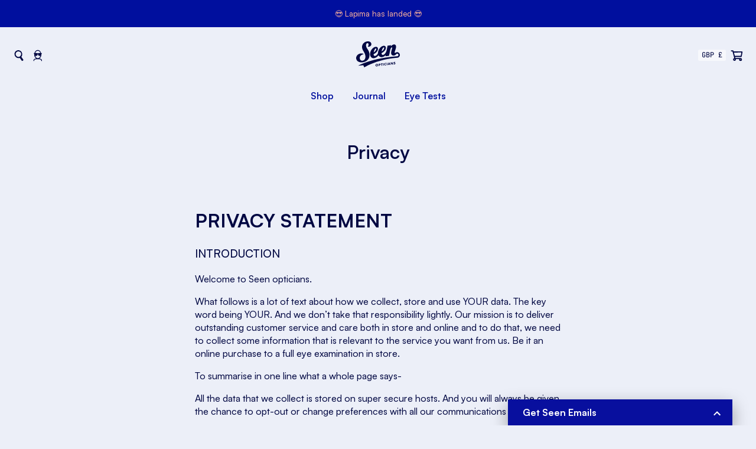

--- FILE ---
content_type: text/html; charset=utf-8
request_url: https://www.seen.co.uk/pages/privacy
body_size: 33998
content:
<!doctype html>
<html class="no-js" lang="en">
<head>
  <meta charset="utf-8" />
  <meta name="viewport" content="width=device-width, initial-scale=1">
  <link rel="preconnect" href="https://cdn.shopify.com" crossorigin>
  <link rel="preconnect" href="https://services.mybcapps.com" crossorigin>

  <title>Privacy</title>
<meta name="description" content="  PRIVACY STATEMENT INTRODUCTION Welcome to Seen opticians.  What follows is a lot of text about how we collect, store and use YOUR data. The key word being YOUR. And we don’t take that responsibility lightly. Our mission is to deliver outstanding customer service and care both in store and online and to do that, we ne" />
<link rel="canonical" href="">


  <link rel="shortcut icon" href="//www.seen.co.uk/cdn/shop/files/Seen_Favicon.png?v=1701863415">

  

  <!-- Pinterest -->
  <meta name="p:domain_verify" content="25503fee9388b4a657672784f7cd7428">

  <!-- Facebook -->
  <meta name="facebook-domain-verification" content="8g90lw050zzxcxoyq3y8edosu9v95c">

  <!-- GMC -->
  <meta name="google-site-verification" content="LNP15gn9TG0EWGfubM2sp9TNeB-ftcfGsmBeu02T8Fs" />

  <meta property="og:site_name" content="Seen Opticians">
<meta property="og:url" content="https://www.seen.co.uk/pages/privacy">
<meta property="og:title" content="Privacy – Seen Opticians">
<meta property="og:type" content="website">
<meta property="og:description" content="  PRIVACY STATEMENT INTRODUCTION Welcome to Seen opticians.  What follows is a lot of text about how we collect, store and use YOUR data. The key word being YOU">
<meta property="og:image" content="https://www.seen.co.uk/cdn/shop/files/Seen_Logo_Transparent.png?crop=center&height=1200&v=1661857946&width=1200">
<meta property="og:image:secure_url" content="https://www.seen.co.uk/cdn/shop/files/Seen_Logo_Transparent.png?crop=center&height=1200&v=1661857946&width=1200">
<meta name="twitter:site" content="@seenopticians">
<meta name="twitter:card" content="summary_large_image">
<meta name="twitter:title" content="Privacy – Seen Opticians">
<meta name="twitter:description" content="  PRIVACY STATEMENT INTRODUCTION Welcome to Seen opticians.  What follows is a lot of text about how we collect, store and use YOUR data. The key word being YOU">

  <script>window.performance && window.performance.mark && window.performance.mark('shopify.content_for_header.start');</script><meta name="facebook-domain-verification" content="knjfr91ojx1glev5aq21nssae9s4bj">
<meta id="shopify-digital-wallet" name="shopify-digital-wallet" content="/15933731/digital_wallets/dialog">
<meta name="shopify-checkout-api-token" content="5d0adacb677ad2e6ad658798302b189f">
<meta id="in-context-paypal-metadata" data-shop-id="15933731" data-venmo-supported="false" data-environment="production" data-locale="en_GB" data-paypal-v4="true" data-currency="GBP">
<script async="async" src="/checkouts/internal/preloads.js?locale=en-GB"></script>
<link rel="preconnect" href="https://shop.app" crossorigin="anonymous">
<script async="async" src="https://shop.app/checkouts/internal/preloads.js?locale=en-GB&shop_id=15933731" crossorigin="anonymous"></script>
<script id="apple-pay-shop-capabilities" type="application/json">{"shopId":15933731,"countryCode":"GB","currencyCode":"GBP","merchantCapabilities":["supports3DS"],"merchantId":"gid:\/\/shopify\/Shop\/15933731","merchantName":"Seen Opticians","requiredBillingContactFields":["postalAddress","email","phone"],"requiredShippingContactFields":["postalAddress","email","phone"],"shippingType":"shipping","supportedNetworks":["visa","maestro","masterCard","amex","discover","elo"],"total":{"type":"pending","label":"Seen Opticians","amount":"1.00"},"shopifyPaymentsEnabled":true,"supportsSubscriptions":true}</script>
<script id="shopify-features" type="application/json">{"accessToken":"5d0adacb677ad2e6ad658798302b189f","betas":["rich-media-storefront-analytics"],"domain":"www.seen.co.uk","predictiveSearch":true,"shopId":15933731,"locale":"en"}</script>
<script>var Shopify = Shopify || {};
Shopify.shop = "seen-manchester.myshopify.com";
Shopify.locale = "en-GB";
Shopify.currency = {"active":"GBP","rate":"1.0"};
Shopify.country = "GB";
Shopify.theme = {"name":"seen\/main [DO NOT UNPUBLISH]","id":127253971142,"schema_name":"Seen","schema_version":"4.0","theme_store_id":null,"role":"main"};
Shopify.theme.handle = "null";
Shopify.theme.style = {"id":null,"handle":null};
Shopify.cdnHost = "www.seen.co.uk/cdn";
Shopify.routes = Shopify.routes || {};
Shopify.routes.root = "/";</script>
<script type="module">!function(o){(o.Shopify=o.Shopify||{}).modules=!0}(window);</script>
<script>!function(o){function n(){var o=[];function n(){o.push(Array.prototype.slice.apply(arguments))}return n.q=o,n}var t=o.Shopify=o.Shopify||{};t.loadFeatures=n(),t.autoloadFeatures=n()}(window);</script>
<script>
  window.ShopifyPay = window.ShopifyPay || {};
  window.ShopifyPay.apiHost = "shop.app\/pay";
  window.ShopifyPay.redirectState = null;
</script>
<script id="shop-js-analytics" type="application/json">{"pageType":"page"}</script>
<script defer="defer" async type="module" src="//www.seen.co.uk/cdn/shopifycloud/shop-js/modules/v2/client.init-shop-cart-sync_BdyHc3Nr.en.esm.js"></script>
<script defer="defer" async type="module" src="//www.seen.co.uk/cdn/shopifycloud/shop-js/modules/v2/chunk.common_Daul8nwZ.esm.js"></script>
<script type="module">
  await import("//www.seen.co.uk/cdn/shopifycloud/shop-js/modules/v2/client.init-shop-cart-sync_BdyHc3Nr.en.esm.js");
await import("//www.seen.co.uk/cdn/shopifycloud/shop-js/modules/v2/chunk.common_Daul8nwZ.esm.js");

  window.Shopify.SignInWithShop?.initShopCartSync?.({"fedCMEnabled":true,"windoidEnabled":true});

</script>
<script>
  window.Shopify = window.Shopify || {};
  if (!window.Shopify.featureAssets) window.Shopify.featureAssets = {};
  window.Shopify.featureAssets['shop-js'] = {"shop-cart-sync":["modules/v2/client.shop-cart-sync_QYOiDySF.en.esm.js","modules/v2/chunk.common_Daul8nwZ.esm.js"],"init-fed-cm":["modules/v2/client.init-fed-cm_DchLp9rc.en.esm.js","modules/v2/chunk.common_Daul8nwZ.esm.js"],"shop-button":["modules/v2/client.shop-button_OV7bAJc5.en.esm.js","modules/v2/chunk.common_Daul8nwZ.esm.js"],"init-windoid":["modules/v2/client.init-windoid_DwxFKQ8e.en.esm.js","modules/v2/chunk.common_Daul8nwZ.esm.js"],"shop-cash-offers":["modules/v2/client.shop-cash-offers_DWtL6Bq3.en.esm.js","modules/v2/chunk.common_Daul8nwZ.esm.js","modules/v2/chunk.modal_CQq8HTM6.esm.js"],"shop-toast-manager":["modules/v2/client.shop-toast-manager_CX9r1SjA.en.esm.js","modules/v2/chunk.common_Daul8nwZ.esm.js"],"init-shop-email-lookup-coordinator":["modules/v2/client.init-shop-email-lookup-coordinator_UhKnw74l.en.esm.js","modules/v2/chunk.common_Daul8nwZ.esm.js"],"pay-button":["modules/v2/client.pay-button_DzxNnLDY.en.esm.js","modules/v2/chunk.common_Daul8nwZ.esm.js"],"avatar":["modules/v2/client.avatar_BTnouDA3.en.esm.js"],"init-shop-cart-sync":["modules/v2/client.init-shop-cart-sync_BdyHc3Nr.en.esm.js","modules/v2/chunk.common_Daul8nwZ.esm.js"],"shop-login-button":["modules/v2/client.shop-login-button_D8B466_1.en.esm.js","modules/v2/chunk.common_Daul8nwZ.esm.js","modules/v2/chunk.modal_CQq8HTM6.esm.js"],"init-customer-accounts-sign-up":["modules/v2/client.init-customer-accounts-sign-up_C8fpPm4i.en.esm.js","modules/v2/client.shop-login-button_D8B466_1.en.esm.js","modules/v2/chunk.common_Daul8nwZ.esm.js","modules/v2/chunk.modal_CQq8HTM6.esm.js"],"init-shop-for-new-customer-accounts":["modules/v2/client.init-shop-for-new-customer-accounts_CVTO0Ztu.en.esm.js","modules/v2/client.shop-login-button_D8B466_1.en.esm.js","modules/v2/chunk.common_Daul8nwZ.esm.js","modules/v2/chunk.modal_CQq8HTM6.esm.js"],"init-customer-accounts":["modules/v2/client.init-customer-accounts_dRgKMfrE.en.esm.js","modules/v2/client.shop-login-button_D8B466_1.en.esm.js","modules/v2/chunk.common_Daul8nwZ.esm.js","modules/v2/chunk.modal_CQq8HTM6.esm.js"],"shop-follow-button":["modules/v2/client.shop-follow-button_CkZpjEct.en.esm.js","modules/v2/chunk.common_Daul8nwZ.esm.js","modules/v2/chunk.modal_CQq8HTM6.esm.js"],"lead-capture":["modules/v2/client.lead-capture_BntHBhfp.en.esm.js","modules/v2/chunk.common_Daul8nwZ.esm.js","modules/v2/chunk.modal_CQq8HTM6.esm.js"],"checkout-modal":["modules/v2/client.checkout-modal_CfxcYbTm.en.esm.js","modules/v2/chunk.common_Daul8nwZ.esm.js","modules/v2/chunk.modal_CQq8HTM6.esm.js"],"shop-login":["modules/v2/client.shop-login_Da4GZ2H6.en.esm.js","modules/v2/chunk.common_Daul8nwZ.esm.js","modules/v2/chunk.modal_CQq8HTM6.esm.js"],"payment-terms":["modules/v2/client.payment-terms_MV4M3zvL.en.esm.js","modules/v2/chunk.common_Daul8nwZ.esm.js","modules/v2/chunk.modal_CQq8HTM6.esm.js"]};
</script>
<script>(function() {
  var isLoaded = false;
  function asyncLoad() {
    if (isLoaded) return;
    isLoaded = true;
    var urls = ["https:\/\/d10lpsik1i8c69.cloudfront.net\/w.js?shop=seen-manchester.myshopify.com","https:\/\/tag.getdrip.com\/6641484.js?shop=seen-manchester.myshopify.com","https:\/\/shy.elfsight.com\/p\/platform.js?shop=seen-manchester.myshopify.com"];
    for (var i = 0; i < urls.length; i++) {
      var s = document.createElement('script');
      s.type = 'text/javascript';
      s.async = true;
      s.src = urls[i];
      var x = document.getElementsByTagName('script')[0];
      x.parentNode.insertBefore(s, x);
    }
  };
  if(window.attachEvent) {
    window.attachEvent('onload', asyncLoad);
  } else {
    window.addEventListener('load', asyncLoad, false);
  }
})();</script>
<script id="__st">var __st={"a":15933731,"offset":0,"reqid":"e01b7fa8-72f2-4d40-bf51-9fa8310c74c9-1768962856","pageurl":"www.seen.co.uk\/pages\/privacy","s":"pages-247861770","u":"881b3d4bf89f","p":"page","rtyp":"page","rid":247861770};</script>
<script>window.ShopifyPaypalV4VisibilityTracking = true;</script>
<script id="captcha-bootstrap">!function(){'use strict';const t='contact',e='account',n='new_comment',o=[[t,t],['blogs',n],['comments',n],[t,'customer']],c=[[e,'customer_login'],[e,'guest_login'],[e,'recover_customer_password'],[e,'create_customer']],r=t=>t.map((([t,e])=>`form[action*='/${t}']:not([data-nocaptcha='true']) input[name='form_type'][value='${e}']`)).join(','),a=t=>()=>t?[...document.querySelectorAll(t)].map((t=>t.form)):[];function s(){const t=[...o],e=r(t);return a(e)}const i='password',u='form_key',d=['recaptcha-v3-token','g-recaptcha-response','h-captcha-response',i],f=()=>{try{return window.sessionStorage}catch{return}},m='__shopify_v',_=t=>t.elements[u];function p(t,e,n=!1){try{const o=window.sessionStorage,c=JSON.parse(o.getItem(e)),{data:r}=function(t){const{data:e,action:n}=t;return t[m]||n?{data:e,action:n}:{data:t,action:n}}(c);for(const[e,n]of Object.entries(r))t.elements[e]&&(t.elements[e].value=n);n&&o.removeItem(e)}catch(o){console.error('form repopulation failed',{error:o})}}const l='form_type',E='cptcha';function T(t){t.dataset[E]=!0}const w=window,h=w.document,L='Shopify',v='ce_forms',y='captcha';let A=!1;((t,e)=>{const n=(g='f06e6c50-85a8-45c8-87d0-21a2b65856fe',I='https://cdn.shopify.com/shopifycloud/storefront-forms-hcaptcha/ce_storefront_forms_captcha_hcaptcha.v1.5.2.iife.js',D={infoText:'Protected by hCaptcha',privacyText:'Privacy',termsText:'Terms'},(t,e,n)=>{const o=w[L][v],c=o.bindForm;if(c)return c(t,g,e,D).then(n);var r;o.q.push([[t,g,e,D],n]),r=I,A||(h.body.append(Object.assign(h.createElement('script'),{id:'captcha-provider',async:!0,src:r})),A=!0)});var g,I,D;w[L]=w[L]||{},w[L][v]=w[L][v]||{},w[L][v].q=[],w[L][y]=w[L][y]||{},w[L][y].protect=function(t,e){n(t,void 0,e),T(t)},Object.freeze(w[L][y]),function(t,e,n,w,h,L){const[v,y,A,g]=function(t,e,n){const i=e?o:[],u=t?c:[],d=[...i,...u],f=r(d),m=r(i),_=r(d.filter((([t,e])=>n.includes(e))));return[a(f),a(m),a(_),s()]}(w,h,L),I=t=>{const e=t.target;return e instanceof HTMLFormElement?e:e&&e.form},D=t=>v().includes(t);t.addEventListener('submit',(t=>{const e=I(t);if(!e)return;const n=D(e)&&!e.dataset.hcaptchaBound&&!e.dataset.recaptchaBound,o=_(e),c=g().includes(e)&&(!o||!o.value);(n||c)&&t.preventDefault(),c&&!n&&(function(t){try{if(!f())return;!function(t){const e=f();if(!e)return;const n=_(t);if(!n)return;const o=n.value;o&&e.removeItem(o)}(t);const e=Array.from(Array(32),(()=>Math.random().toString(36)[2])).join('');!function(t,e){_(t)||t.append(Object.assign(document.createElement('input'),{type:'hidden',name:u})),t.elements[u].value=e}(t,e),function(t,e){const n=f();if(!n)return;const o=[...t.querySelectorAll(`input[type='${i}']`)].map((({name:t})=>t)),c=[...d,...o],r={};for(const[a,s]of new FormData(t).entries())c.includes(a)||(r[a]=s);n.setItem(e,JSON.stringify({[m]:1,action:t.action,data:r}))}(t,e)}catch(e){console.error('failed to persist form',e)}}(e),e.submit())}));const S=(t,e)=>{t&&!t.dataset[E]&&(n(t,e.some((e=>e===t))),T(t))};for(const o of['focusin','change'])t.addEventListener(o,(t=>{const e=I(t);D(e)&&S(e,y())}));const B=e.get('form_key'),M=e.get(l),P=B&&M;t.addEventListener('DOMContentLoaded',(()=>{const t=y();if(P)for(const e of t)e.elements[l].value===M&&p(e,B);[...new Set([...A(),...v().filter((t=>'true'===t.dataset.shopifyCaptcha))])].forEach((e=>S(e,t)))}))}(h,new URLSearchParams(w.location.search),n,t,e,['guest_login'])})(!0,!0)}();</script>
<script integrity="sha256-4kQ18oKyAcykRKYeNunJcIwy7WH5gtpwJnB7kiuLZ1E=" data-source-attribution="shopify.loadfeatures" defer="defer" src="//www.seen.co.uk/cdn/shopifycloud/storefront/assets/storefront/load_feature-a0a9edcb.js" crossorigin="anonymous"></script>
<script crossorigin="anonymous" defer="defer" src="//www.seen.co.uk/cdn/shopifycloud/storefront/assets/shopify_pay/storefront-65b4c6d7.js?v=20250812"></script>
<script data-source-attribution="shopify.dynamic_checkout.dynamic.init">var Shopify=Shopify||{};Shopify.PaymentButton=Shopify.PaymentButton||{isStorefrontPortableWallets:!0,init:function(){window.Shopify.PaymentButton.init=function(){};var t=document.createElement("script");t.src="https://www.seen.co.uk/cdn/shopifycloud/portable-wallets/latest/portable-wallets.en.js",t.type="module",document.head.appendChild(t)}};
</script>
<script data-source-attribution="shopify.dynamic_checkout.buyer_consent">
  function portableWalletsHideBuyerConsent(e){var t=document.getElementById("shopify-buyer-consent"),n=document.getElementById("shopify-subscription-policy-button");t&&n&&(t.classList.add("hidden"),t.setAttribute("aria-hidden","true"),n.removeEventListener("click",e))}function portableWalletsShowBuyerConsent(e){var t=document.getElementById("shopify-buyer-consent"),n=document.getElementById("shopify-subscription-policy-button");t&&n&&(t.classList.remove("hidden"),t.removeAttribute("aria-hidden"),n.addEventListener("click",e))}window.Shopify?.PaymentButton&&(window.Shopify.PaymentButton.hideBuyerConsent=portableWalletsHideBuyerConsent,window.Shopify.PaymentButton.showBuyerConsent=portableWalletsShowBuyerConsent);
</script>
<script data-source-attribution="shopify.dynamic_checkout.cart.bootstrap">document.addEventListener("DOMContentLoaded",(function(){function t(){return document.querySelector("shopify-accelerated-checkout-cart, shopify-accelerated-checkout")}if(t())Shopify.PaymentButton.init();else{new MutationObserver((function(e,n){t()&&(Shopify.PaymentButton.init(),n.disconnect())})).observe(document.body,{childList:!0,subtree:!0})}}));
</script>
<script id='scb4127' type='text/javascript' async='' src='https://www.seen.co.uk/cdn/shopifycloud/privacy-banner/storefront-banner.js'></script><link id="shopify-accelerated-checkout-styles" rel="stylesheet" media="screen" href="https://www.seen.co.uk/cdn/shopifycloud/portable-wallets/latest/accelerated-checkout-backwards-compat.css" crossorigin="anonymous">
<style id="shopify-accelerated-checkout-cart">
        #shopify-buyer-consent {
  margin-top: 1em;
  display: inline-block;
  width: 100%;
}

#shopify-buyer-consent.hidden {
  display: none;
}

#shopify-subscription-policy-button {
  background: none;
  border: none;
  padding: 0;
  text-decoration: underline;
  font-size: inherit;
  cursor: pointer;
}

#shopify-subscription-policy-button::before {
  box-shadow: none;
}

      </style>

<script>window.performance && window.performance.mark && window.performance.mark('shopify.content_for_header.end');</script>

  <script>
    document.documentElement.className = document.documentElement.className.replace("no-js","js");
  </script>

  <style>
  @font-face {
    font-family: 'Satoshi';
    src: url('//www.seen.co.uk/cdn/shop/t/9/assets/Satoshi-Variable.woff2?v=82862037617480312641661856856') format('woff2');
          font-weight: 200 700;
          font-display: swap;
          font-style: normal;
  }
  @font-face {
    font-family: 'Satoshi Italic';
    src: url('//www.seen.co.uk/cdn/shop/t/9/assets/Satoshi-VariableItalic.woff2?v=63329952030316969091661856857') format('woff2');
          font-weight: 200 700;
          font-display: swap;
          font-style: italic;
  }
  @font-face {
    font-family: 'JetBrains Mono';
    src: url('//www.seen.co.uk/cdn/shop/t/9/assets/JetBrainsMono-Variable.woff2?v=63193473950401314271661856856') format('woff2');
          font-weight: 100 900;
          font-display: swap;
          font-style: normal;
  }
  :root {
    --font-sans: 'Satoshi', sans-serif;
    --font-sans-italic: 'Satoshi Italic', sans-serif;
    --font-mono: 'JetBrains Mono', monospace;
  }
</style>


  <link type="text/css" href="//www.seen.co.uk/cdn/shop/t/9/assets/theme.css?v=136669999486264498051736335098" rel="stylesheet">
  <script type="text/javascript" src="//www.seen.co.uk/cdn/shop/t/9/assets/theme.js?v=114062774386401897501714663792" defer></script>

  <!-- Alpine -->
  <style>
    [x-cloak] { display: none; }
  </style>

  <!-- Pinterest -->
<script type="text/javascript">
  !function(e){if(!window.pintrk){window.pintrk=function()
  {window.pintrk.queue.push(Array.prototype.slice.call(arguments))};var
  n=window.pintrk;n.queue=[],n.version="3.0";var
  t=document.createElement("script");t.async=!0,t.src=e;var
  r=document.getElementsByTagName("script")[0];r.parentNode.insertBefore(t,r)}}
  ("https://s.pinimg.com/ct/core.js");

  pintrk('load','2613245511971', { em: '', product_id: '' });
  pintrk('page');
</script>
<noscript>
  <img height="1" width="1" style="display:none;" alt="" src="https://ct.pinterest.com/v3/?tid=2613245511971&noscript=1" />
</noscript>





<!--begin-boost-pfs-filter-css-->
  <link rel="preload stylesheet" href="//www.seen.co.uk/cdn/shop/t/9/assets/boost-pfs-instant-search.css?v=105875858247435718541632906780" as="style"><link href="//www.seen.co.uk/cdn/shop/t/9/assets/boost-pfs-custom.css?v=2809207190472988791632906779" rel="stylesheet" type="text/css" media="all" />
<style data-id="boost-pfs-style" type="text/css">
      .boost-pfs-filter-option-title-text {font-weight: 700;text-transform: inherit;}

     .boost-pfs-filter-tree-v .boost-pfs-filter-option-title-text:before {}
      .boost-pfs-filter-tree-v .boost-pfs-filter-option.boost-pfs-filter-option-collapsed .boost-pfs-filter-option-title-text:before {}
      .boost-pfs-filter-tree-h .boost-pfs-filter-option-title-heading:before {
        border-right-color: ;
        border-bottom-color: ;
      }

      .boost-pfs-filter-option-content .boost-pfs-filter-option-item-list .boost-pfs-filter-option-item button,
      .boost-pfs-filter-option-content .boost-pfs-filter-option-item-list .boost-pfs-filter-option-item .boost-pfs-filter-button,
      .boost-pfs-filter-option-range-amount input,
      .boost-pfs-filter-tree-v .boost-pfs-filter-refine-by .boost-pfs-filter-refine-by-items .refine-by-item,
      .boost-pfs-filter-refine-by-wrapper-v .boost-pfs-filter-refine-by .boost-pfs-filter-refine-by-items .refine-by-item,
      .boost-pfs-filter-refine-by .boost-pfs-filter-option-title,
      .boost-pfs-filter-refine-by .boost-pfs-filter-refine-by-items .refine-by-item>a,
      .boost-pfs-filter-refine-by>span,
      .boost-pfs-filter-clear,
      .boost-pfs-filter-clear-all{}

      .boost-pfs-filter-option-multi-level-collections .boost-pfs-filter-option-multi-level-list .boost-pfs-filter-option-item .boost-pfs-filter-button-arrow .boost-pfs-arrow:before,
      .boost-pfs-filter-option-multi-level-tag .boost-pfs-filter-option-multi-level-list .boost-pfs-filter-option-item .boost-pfs-filter-button-arrow .boost-pfs-arrow:before {}

      .boost-pfs-filter-refine-by .boost-pfs-filter-refine-by-items .refine-by-item .boost-pfs-filter-clear:before,
      .boost-pfs-filter-refine-by .boost-pfs-filter-refine-by-items .refine-by-item .boost-pfs-filter-clear:after {
        background: ;
      }

      .boost-pfs-filter-tree-mobile-button button,
      .boost-pfs-filter-top-sorting-mobile button {color: rgba(255,255,255,1) !important;font-weight: 700 !important;text-transform: inherit !important;background: rgba(0,15,158,1) !important;}
      .boost-pfs-filter-top-sorting-mobile button>span:after {color: rgba(255,255,255,1) !important;}
    </style>
<!--end-boost-pfs-filter-css-->

<!-- BEGIN app block: shopify://apps/elevar-conversion-tracking/blocks/dataLayerEmbed/bc30ab68-b15c-4311-811f-8ef485877ad6 -->



<script type="module" dynamic>
  const configUrl = "/a/elevar/static/configs/6fa9b9a0663f609963f426d6b11163d1805121bb/config.js";
  const config = (await import(configUrl)).default;
  const scriptUrl = config.script_src_app_theme_embed;

  if (scriptUrl) {
    const { handler } = await import(scriptUrl);

    await handler(
      config,
      {
        cartData: {
  marketId: "79626438",
  attributes:{},
  cartTotal: "0.0",
  currencyCode:"GBP",
  items: []
}
,
        user: {cartTotal: "0.0",
    currencyCode:"GBP",customer: {},
}
,
        isOnCartPage:false,
        collectionView:null,
        searchResultsView:null,
        productView:null,
        checkoutComplete: null
      }
    );
  }
</script>


<!-- END app block --><!-- BEGIN app block: shopify://apps/drip-email-marketing-popup/blocks/drip_shopify_snippet/0c4de56d-b2fa-4621-acea-6293bc16aba8 --><!-- Drip -->
<script type="text/javascript">
  var _dcq = _dcq || [];
  var _dcs = _dcs || {};

  (function() {
    var dc = document.createElement('script');

    dc.type = 'text/javascript'; dc.async = true;
    
      dc.src = 'https://tag.getdrip.com/6641484.js';
    
    var s = document.getElementsByTagName('script')[0];
    s.parentNode.insertBefore(dc, s);
  })();

  

  

  // Fallback: Check for cart data from web pixel (page_viewed events)
  if (sessionStorage.getItem("dripCartData")) {
    _dcq.push(["track", "Updated a cart", JSON.parse(sessionStorage.getItem("dripCartData"))])
    sessionStorage.removeItem("dripCartData")
  }

  // Real-time cart observation using PerformanceObserver
  // This fires immediately when cart changes, without requiring page navigation
  // Only enabled when web pixel is installed (sets dripWebPixelActive flag)
  (function() {
    if (!sessionStorage.getItem("dripWebPixelActive")) return;

    var storefrontUrl = 'https://www.seen.co.uk';
    var lastSentCartState = null;

    function getCartStateKey(cart) {
      return cart.token + '|' + cart.items.map(function(item) {
        return item.variant_id + ':' + item.quantity;
      }).sort().join(',');
    }

    function formatCartForDrip(cart) {
      return {
        provider: "shopify",
        cart_id: cart.token,
        grand_total: (cart.total_price / 100).toFixed(2),
        currency: cart.currency,
        cart_url: storefrontUrl + "/cart",
        items: cart.items.map(function(item) {
          return {
            product_id: "gid://shopify/Product/" + item.product_id,
            variant_id: "gid://shopify/ProductVariant/" + item.variant_id,
            sku: item.sku,
            quantity: item.quantity,
            title: item.product_title,
            name: item.product_title,
            price: (item.price / 100).toFixed(2),
            product_url: storefrontUrl + item.url,
            image_url: item.image,
            vendor: item.vendor,
            product_type: item.product_type,
            total: (item.line_price / 100).toFixed(2)
          };
        })
      };
    }

    function fetchAndSendCart() {
      fetch('/cart.json')
        .then(function(response) {
          if (!response.ok) throw new Error('Cart fetch failed');
          return response.json();
        })
        .then(function(cart) {
          if (cart.item_count === 0) {
            lastSentCartState = null;
            return;
          }
          var cartStateKey = getCartStateKey(cart);
          if (cartStateKey === lastSentCartState) return;
          lastSentCartState = cartStateKey;
          _dcq.push(["track", "Updated a cart", formatCartForDrip(cart)]);
          sessionStorage.removeItem("dripCartData");
        })
        .catch(function() {});
    }

    if (typeof PerformanceObserver !== 'undefined') {
      new PerformanceObserver(function(list) {
        list.getEntries().forEach(function(entry) {
          if (/\/cart\/(add|change|update|clear)/.test(entry.name)) {
            fetchAndSendCart();
          }
        });
      }).observe({ entryTypes: ['resource'] });
    }
  })();

</script>
<!-- end Drip -->


<!-- END app block --><link href="https://monorail-edge.shopifysvc.com" rel="dns-prefetch">
<script>(function(){if ("sendBeacon" in navigator && "performance" in window) {try {var session_token_from_headers = performance.getEntriesByType('navigation')[0].serverTiming.find(x => x.name == '_s').description;} catch {var session_token_from_headers = undefined;}var session_cookie_matches = document.cookie.match(/_shopify_s=([^;]*)/);var session_token_from_cookie = session_cookie_matches && session_cookie_matches.length === 2 ? session_cookie_matches[1] : "";var session_token = session_token_from_headers || session_token_from_cookie || "";function handle_abandonment_event(e) {var entries = performance.getEntries().filter(function(entry) {return /monorail-edge.shopifysvc.com/.test(entry.name);});if (!window.abandonment_tracked && entries.length === 0) {window.abandonment_tracked = true;var currentMs = Date.now();var navigation_start = performance.timing.navigationStart;var payload = {shop_id: 15933731,url: window.location.href,navigation_start,duration: currentMs - navigation_start,session_token,page_type: "page"};window.navigator.sendBeacon("https://monorail-edge.shopifysvc.com/v1/produce", JSON.stringify({schema_id: "online_store_buyer_site_abandonment/1.1",payload: payload,metadata: {event_created_at_ms: currentMs,event_sent_at_ms: currentMs}}));}}window.addEventListener('pagehide', handle_abandonment_event);}}());</script>
<script id="web-pixels-manager-setup">(function e(e,d,r,n,o){if(void 0===o&&(o={}),!Boolean(null===(a=null===(i=window.Shopify)||void 0===i?void 0:i.analytics)||void 0===a?void 0:a.replayQueue)){var i,a;window.Shopify=window.Shopify||{};var t=window.Shopify;t.analytics=t.analytics||{};var s=t.analytics;s.replayQueue=[],s.publish=function(e,d,r){return s.replayQueue.push([e,d,r]),!0};try{self.performance.mark("wpm:start")}catch(e){}var l=function(){var e={modern:/Edge?\/(1{2}[4-9]|1[2-9]\d|[2-9]\d{2}|\d{4,})\.\d+(\.\d+|)|Firefox\/(1{2}[4-9]|1[2-9]\d|[2-9]\d{2}|\d{4,})\.\d+(\.\d+|)|Chrom(ium|e)\/(9{2}|\d{3,})\.\d+(\.\d+|)|(Maci|X1{2}).+ Version\/(15\.\d+|(1[6-9]|[2-9]\d|\d{3,})\.\d+)([,.]\d+|)( \(\w+\)|)( Mobile\/\w+|) Safari\/|Chrome.+OPR\/(9{2}|\d{3,})\.\d+\.\d+|(CPU[ +]OS|iPhone[ +]OS|CPU[ +]iPhone|CPU IPhone OS|CPU iPad OS)[ +]+(15[._]\d+|(1[6-9]|[2-9]\d|\d{3,})[._]\d+)([._]\d+|)|Android:?[ /-](13[3-9]|1[4-9]\d|[2-9]\d{2}|\d{4,})(\.\d+|)(\.\d+|)|Android.+Firefox\/(13[5-9]|1[4-9]\d|[2-9]\d{2}|\d{4,})\.\d+(\.\d+|)|Android.+Chrom(ium|e)\/(13[3-9]|1[4-9]\d|[2-9]\d{2}|\d{4,})\.\d+(\.\d+|)|SamsungBrowser\/([2-9]\d|\d{3,})\.\d+/,legacy:/Edge?\/(1[6-9]|[2-9]\d|\d{3,})\.\d+(\.\d+|)|Firefox\/(5[4-9]|[6-9]\d|\d{3,})\.\d+(\.\d+|)|Chrom(ium|e)\/(5[1-9]|[6-9]\d|\d{3,})\.\d+(\.\d+|)([\d.]+$|.*Safari\/(?![\d.]+ Edge\/[\d.]+$))|(Maci|X1{2}).+ Version\/(10\.\d+|(1[1-9]|[2-9]\d|\d{3,})\.\d+)([,.]\d+|)( \(\w+\)|)( Mobile\/\w+|) Safari\/|Chrome.+OPR\/(3[89]|[4-9]\d|\d{3,})\.\d+\.\d+|(CPU[ +]OS|iPhone[ +]OS|CPU[ +]iPhone|CPU IPhone OS|CPU iPad OS)[ +]+(10[._]\d+|(1[1-9]|[2-9]\d|\d{3,})[._]\d+)([._]\d+|)|Android:?[ /-](13[3-9]|1[4-9]\d|[2-9]\d{2}|\d{4,})(\.\d+|)(\.\d+|)|Mobile Safari.+OPR\/([89]\d|\d{3,})\.\d+\.\d+|Android.+Firefox\/(13[5-9]|1[4-9]\d|[2-9]\d{2}|\d{4,})\.\d+(\.\d+|)|Android.+Chrom(ium|e)\/(13[3-9]|1[4-9]\d|[2-9]\d{2}|\d{4,})\.\d+(\.\d+|)|Android.+(UC? ?Browser|UCWEB|U3)[ /]?(15\.([5-9]|\d{2,})|(1[6-9]|[2-9]\d|\d{3,})\.\d+)\.\d+|SamsungBrowser\/(5\.\d+|([6-9]|\d{2,})\.\d+)|Android.+MQ{2}Browser\/(14(\.(9|\d{2,})|)|(1[5-9]|[2-9]\d|\d{3,})(\.\d+|))(\.\d+|)|K[Aa][Ii]OS\/(3\.\d+|([4-9]|\d{2,})\.\d+)(\.\d+|)/},d=e.modern,r=e.legacy,n=navigator.userAgent;return n.match(d)?"modern":n.match(r)?"legacy":"unknown"}(),u="modern"===l?"modern":"legacy",c=(null!=n?n:{modern:"",legacy:""})[u],f=function(e){return[e.baseUrl,"/wpm","/b",e.hashVersion,"modern"===e.buildTarget?"m":"l",".js"].join("")}({baseUrl:d,hashVersion:r,buildTarget:u}),m=function(e){var d=e.version,r=e.bundleTarget,n=e.surface,o=e.pageUrl,i=e.monorailEndpoint;return{emit:function(e){var a=e.status,t=e.errorMsg,s=(new Date).getTime(),l=JSON.stringify({metadata:{event_sent_at_ms:s},events:[{schema_id:"web_pixels_manager_load/3.1",payload:{version:d,bundle_target:r,page_url:o,status:a,surface:n,error_msg:t},metadata:{event_created_at_ms:s}}]});if(!i)return console&&console.warn&&console.warn("[Web Pixels Manager] No Monorail endpoint provided, skipping logging."),!1;try{return self.navigator.sendBeacon.bind(self.navigator)(i,l)}catch(e){}var u=new XMLHttpRequest;try{return u.open("POST",i,!0),u.setRequestHeader("Content-Type","text/plain"),u.send(l),!0}catch(e){return console&&console.warn&&console.warn("[Web Pixels Manager] Got an unhandled error while logging to Monorail."),!1}}}}({version:r,bundleTarget:l,surface:e.surface,pageUrl:self.location.href,monorailEndpoint:e.monorailEndpoint});try{o.browserTarget=l,function(e){var d=e.src,r=e.async,n=void 0===r||r,o=e.onload,i=e.onerror,a=e.sri,t=e.scriptDataAttributes,s=void 0===t?{}:t,l=document.createElement("script"),u=document.querySelector("head"),c=document.querySelector("body");if(l.async=n,l.src=d,a&&(l.integrity=a,l.crossOrigin="anonymous"),s)for(var f in s)if(Object.prototype.hasOwnProperty.call(s,f))try{l.dataset[f]=s[f]}catch(e){}if(o&&l.addEventListener("load",o),i&&l.addEventListener("error",i),u)u.appendChild(l);else{if(!c)throw new Error("Did not find a head or body element to append the script");c.appendChild(l)}}({src:f,async:!0,onload:function(){if(!function(){var e,d;return Boolean(null===(d=null===(e=window.Shopify)||void 0===e?void 0:e.analytics)||void 0===d?void 0:d.initialized)}()){var d=window.webPixelsManager.init(e)||void 0;if(d){var r=window.Shopify.analytics;r.replayQueue.forEach((function(e){var r=e[0],n=e[1],o=e[2];d.publishCustomEvent(r,n,o)})),r.replayQueue=[],r.publish=d.publishCustomEvent,r.visitor=d.visitor,r.initialized=!0}}},onerror:function(){return m.emit({status:"failed",errorMsg:"".concat(f," has failed to load")})},sri:function(e){var d=/^sha384-[A-Za-z0-9+/=]+$/;return"string"==typeof e&&d.test(e)}(c)?c:"",scriptDataAttributes:o}),m.emit({status:"loading"})}catch(e){m.emit({status:"failed",errorMsg:(null==e?void 0:e.message)||"Unknown error"})}}})({shopId: 15933731,storefrontBaseUrl: "https://www.seen.co.uk",extensionsBaseUrl: "https://extensions.shopifycdn.com/cdn/shopifycloud/web-pixels-manager",monorailEndpoint: "https://monorail-edge.shopifysvc.com/unstable/produce_batch",surface: "storefront-renderer",enabledBetaFlags: ["2dca8a86"],webPixelsConfigList: [{"id":"52855094","configuration":"{\"config_url\": \"\/a\/elevar\/static\/configs\/6fa9b9a0663f609963f426d6b11163d1805121bb\/config.js\"}","eventPayloadVersion":"v1","runtimeContext":"STRICT","scriptVersion":"ab86028887ec2044af7d02b854e52653","type":"APP","apiClientId":2509311,"privacyPurposes":[],"dataSharingAdjustments":{"protectedCustomerApprovalScopes":["read_customer_address","read_customer_email","read_customer_name","read_customer_personal_data","read_customer_phone"]}},{"id":"89817398","eventPayloadVersion":"1","runtimeContext":"LAX","scriptVersion":"1","type":"CUSTOM","privacyPurposes":["ANALYTICS","MARKETING"],"name":"Elevar - Checkout Tracking"},{"id":"shopify-app-pixel","configuration":"{}","eventPayloadVersion":"v1","runtimeContext":"STRICT","scriptVersion":"0450","apiClientId":"shopify-pixel","type":"APP","privacyPurposes":["ANALYTICS","MARKETING"]},{"id":"shopify-custom-pixel","eventPayloadVersion":"v1","runtimeContext":"LAX","scriptVersion":"0450","apiClientId":"shopify-pixel","type":"CUSTOM","privacyPurposes":["ANALYTICS","MARKETING"]}],isMerchantRequest: false,initData: {"shop":{"name":"Seen Opticians","paymentSettings":{"currencyCode":"GBP"},"myshopifyDomain":"seen-manchester.myshopify.com","countryCode":"GB","storefrontUrl":"https:\/\/www.seen.co.uk"},"customer":null,"cart":null,"checkout":null,"productVariants":[],"purchasingCompany":null},},"https://www.seen.co.uk/cdn","fcfee988w5aeb613cpc8e4bc33m6693e112",{"modern":"","legacy":""},{"shopId":"15933731","storefrontBaseUrl":"https:\/\/www.seen.co.uk","extensionBaseUrl":"https:\/\/extensions.shopifycdn.com\/cdn\/shopifycloud\/web-pixels-manager","surface":"storefront-renderer","enabledBetaFlags":"[\"2dca8a86\"]","isMerchantRequest":"false","hashVersion":"fcfee988w5aeb613cpc8e4bc33m6693e112","publish":"custom","events":"[[\"page_viewed\",{}]]"});</script><script>
  window.ShopifyAnalytics = window.ShopifyAnalytics || {};
  window.ShopifyAnalytics.meta = window.ShopifyAnalytics.meta || {};
  window.ShopifyAnalytics.meta.currency = 'GBP';
  var meta = {"page":{"pageType":"page","resourceType":"page","resourceId":247861770,"requestId":"e01b7fa8-72f2-4d40-bf51-9fa8310c74c9-1768962856"}};
  for (var attr in meta) {
    window.ShopifyAnalytics.meta[attr] = meta[attr];
  }
</script>
<script class="analytics">
  (function () {
    var customDocumentWrite = function(content) {
      var jquery = null;

      if (window.jQuery) {
        jquery = window.jQuery;
      } else if (window.Checkout && window.Checkout.$) {
        jquery = window.Checkout.$;
      }

      if (jquery) {
        jquery('body').append(content);
      }
    };

    var hasLoggedConversion = function(token) {
      if (token) {
        return document.cookie.indexOf('loggedConversion=' + token) !== -1;
      }
      return false;
    }

    var setCookieIfConversion = function(token) {
      if (token) {
        var twoMonthsFromNow = new Date(Date.now());
        twoMonthsFromNow.setMonth(twoMonthsFromNow.getMonth() + 2);

        document.cookie = 'loggedConversion=' + token + '; expires=' + twoMonthsFromNow;
      }
    }

    var trekkie = window.ShopifyAnalytics.lib = window.trekkie = window.trekkie || [];
    if (trekkie.integrations) {
      return;
    }
    trekkie.methods = [
      'identify',
      'page',
      'ready',
      'track',
      'trackForm',
      'trackLink'
    ];
    trekkie.factory = function(method) {
      return function() {
        var args = Array.prototype.slice.call(arguments);
        args.unshift(method);
        trekkie.push(args);
        return trekkie;
      };
    };
    for (var i = 0; i < trekkie.methods.length; i++) {
      var key = trekkie.methods[i];
      trekkie[key] = trekkie.factory(key);
    }
    trekkie.load = function(config) {
      trekkie.config = config || {};
      trekkie.config.initialDocumentCookie = document.cookie;
      var first = document.getElementsByTagName('script')[0];
      var script = document.createElement('script');
      script.type = 'text/javascript';
      script.onerror = function(e) {
        var scriptFallback = document.createElement('script');
        scriptFallback.type = 'text/javascript';
        scriptFallback.onerror = function(error) {
                var Monorail = {
      produce: function produce(monorailDomain, schemaId, payload) {
        var currentMs = new Date().getTime();
        var event = {
          schema_id: schemaId,
          payload: payload,
          metadata: {
            event_created_at_ms: currentMs,
            event_sent_at_ms: currentMs
          }
        };
        return Monorail.sendRequest("https://" + monorailDomain + "/v1/produce", JSON.stringify(event));
      },
      sendRequest: function sendRequest(endpointUrl, payload) {
        // Try the sendBeacon API
        if (window && window.navigator && typeof window.navigator.sendBeacon === 'function' && typeof window.Blob === 'function' && !Monorail.isIos12()) {
          var blobData = new window.Blob([payload], {
            type: 'text/plain'
          });

          if (window.navigator.sendBeacon(endpointUrl, blobData)) {
            return true;
          } // sendBeacon was not successful

        } // XHR beacon

        var xhr = new XMLHttpRequest();

        try {
          xhr.open('POST', endpointUrl);
          xhr.setRequestHeader('Content-Type', 'text/plain');
          xhr.send(payload);
        } catch (e) {
          console.log(e);
        }

        return false;
      },
      isIos12: function isIos12() {
        return window.navigator.userAgent.lastIndexOf('iPhone; CPU iPhone OS 12_') !== -1 || window.navigator.userAgent.lastIndexOf('iPad; CPU OS 12_') !== -1;
      }
    };
    Monorail.produce('monorail-edge.shopifysvc.com',
      'trekkie_storefront_load_errors/1.1',
      {shop_id: 15933731,
      theme_id: 127253971142,
      app_name: "storefront",
      context_url: window.location.href,
      source_url: "//www.seen.co.uk/cdn/s/trekkie.storefront.cd680fe47e6c39ca5d5df5f0a32d569bc48c0f27.min.js"});

        };
        scriptFallback.async = true;
        scriptFallback.src = '//www.seen.co.uk/cdn/s/trekkie.storefront.cd680fe47e6c39ca5d5df5f0a32d569bc48c0f27.min.js';
        first.parentNode.insertBefore(scriptFallback, first);
      };
      script.async = true;
      script.src = '//www.seen.co.uk/cdn/s/trekkie.storefront.cd680fe47e6c39ca5d5df5f0a32d569bc48c0f27.min.js';
      first.parentNode.insertBefore(script, first);
    };
    trekkie.load(
      {"Trekkie":{"appName":"storefront","development":false,"defaultAttributes":{"shopId":15933731,"isMerchantRequest":null,"themeId":127253971142,"themeCityHash":"18440280226372201624","contentLanguage":"en-GB","currency":"GBP","eventMetadataId":"8a13fe7a-5c1b-4803-990d-45476dfc5929"},"isServerSideCookieWritingEnabled":true,"monorailRegion":"shop_domain","enabledBetaFlags":["65f19447"]},"Session Attribution":{},"S2S":{"facebookCapiEnabled":false,"source":"trekkie-storefront-renderer","apiClientId":580111}}
    );

    var loaded = false;
    trekkie.ready(function() {
      if (loaded) return;
      loaded = true;

      window.ShopifyAnalytics.lib = window.trekkie;

      var originalDocumentWrite = document.write;
      document.write = customDocumentWrite;
      try { window.ShopifyAnalytics.merchantGoogleAnalytics.call(this); } catch(error) {};
      document.write = originalDocumentWrite;

      window.ShopifyAnalytics.lib.page(null,{"pageType":"page","resourceType":"page","resourceId":247861770,"requestId":"e01b7fa8-72f2-4d40-bf51-9fa8310c74c9-1768962856","shopifyEmitted":true});

      var match = window.location.pathname.match(/checkouts\/(.+)\/(thank_you|post_purchase)/)
      var token = match? match[1]: undefined;
      if (!hasLoggedConversion(token)) {
        setCookieIfConversion(token);
        
      }
    });


        var eventsListenerScript = document.createElement('script');
        eventsListenerScript.async = true;
        eventsListenerScript.src = "//www.seen.co.uk/cdn/shopifycloud/storefront/assets/shop_events_listener-3da45d37.js";
        document.getElementsByTagName('head')[0].appendChild(eventsListenerScript);

})();</script>
  <script>
  if (!window.ga || (window.ga && typeof window.ga !== 'function')) {
    window.ga = function ga() {
      (window.ga.q = window.ga.q || []).push(arguments);
      if (window.Shopify && window.Shopify.analytics && typeof window.Shopify.analytics.publish === 'function') {
        window.Shopify.analytics.publish("ga_stub_called", {}, {sendTo: "google_osp_migration"});
      }
      console.error("Shopify's Google Analytics stub called with:", Array.from(arguments), "\nSee https://help.shopify.com/manual/promoting-marketing/pixels/pixel-migration#google for more information.");
    };
    if (window.Shopify && window.Shopify.analytics && typeof window.Shopify.analytics.publish === 'function') {
      window.Shopify.analytics.publish("ga_stub_initialized", {}, {sendTo: "google_osp_migration"});
    }
  }
</script>
<script
  defer
  src="https://www.seen.co.uk/cdn/shopifycloud/perf-kit/shopify-perf-kit-3.0.4.min.js"
  data-application="storefront-renderer"
  data-shop-id="15933731"
  data-render-region="gcp-us-east1"
  data-page-type="page"
  data-theme-instance-id="127253971142"
  data-theme-name="Seen"
  data-theme-version="4.0"
  data-monorail-region="shop_domain"
  data-resource-timing-sampling-rate="10"
  data-shs="true"
  data-shs-beacon="true"
  data-shs-export-with-fetch="true"
  data-shs-logs-sample-rate="1"
  data-shs-beacon-endpoint="https://www.seen.co.uk/api/collect"
></script>
</head>
<body class=""><div id="shopify-section-notification-bar" class="shopify-section"><style>
    .notification-bar {
      background-color: #000f9e;
    }

    .notification-bar__message {
      color: #ffb39c;
    }
  </style>

  <div class="notification-bar"><a href="/collections/lapima" class="notification-bar__message">😎 Lapima has landed 😎</a></div>
</div><header role="banner" class="site-header" x-data="{ showSearch: false }">

  <div class="site-header-top">

    <div class="site-header-top__left">

      <button
        type="button"
        class="icon-search"
        @click="
            showSearch = !showSearch
            $nextTick(() => {
              document.querySelector('.search-form__query-input').focus()
            })
          "
      ><svg id="icon-search" xmlns="http://www.w3.org/2000/svg" viewBox="0 0 16 16"><defs><style>.cls-1{fill:#444;}</style></defs><title>icon-search</title><path class="cls-1" d="M12.9,12.55l-2.15-3.1a4.22,4.22,0,0,0,1-2.12A4.64,4.64,0,0,0,8.15,2.07,4.38,4.38,0,0,0,3.06,5.59,4.63,4.63,0,0,0,6.7,10.85,4.54,4.54,0,0,0,9,10.65l2.18,3.13a.68.68,0,0,0,.94.17h0l.78-.53A.61.61,0,0,0,12.9,12.55ZM4.38,5.81A3.06,3.06,0,0,1,7.9,3.35,3.27,3.27,0,0,1,10.45,7,3.06,3.06,0,0,1,6.92,9.5,3.25,3.25,0,0,1,4.38,5.81Z"/></svg></button>

      <a
        href="/account/login"
        class="icon-user"
      ><svg id="icon-account" xmlns="http://www.w3.org/2000/svg" viewBox="0 0 16 16"><defs><style>.cls-1{fill:#444;}</style></defs><title>icon-account</title><path class="cls-1" d="M12,12.09a4,4,0,0,0-2.18-.77A5.38,5.38,0,0,0,12,6.8v0c.14-.31.37-.79.43-.89a.39.39,0,0,0,0-.31.58.58,0,0,0-.25-.34l-.44-.05c-.53-2-2-3.46-3.77-3.46S4.77,3.17,4.23,5.18l-.41,0a.59.59,0,0,0-.25.34.38.38,0,0,0,0,.31c.06.09.27.53.41.84,0,0,0,.06,0,.08a5.36,5.36,0,0,0,2.22,4.56,4.25,4.25,0,0,0-2.56.94,1.92,1.92,0,0,0-.56,1.59.44.44,0,0,0,.44.4h0a.44.44,0,0,0,.4-.48,1,1,0,0,1,.3-.89c.8-.79,2.92-.76,3.67-.68h.11c.63-.1,2.47-.19,3.35.54a1.39,1.39,0,0,1,.51,1.09.42.42,0,0,0,.46.43.44.44,0,0,0,.43-.46A2.27,2.27,0,0,0,12,12.09ZM8,2.6a3.23,3.23,0,0,1,2.84,2.51h-.63a3.51,3.51,0,0,0-1.35.24l-.5.08a2.81,2.81,0,0,1-.69,0l-.5-.08a3.47,3.47,0,0,0-1.35-.23H5.17A3.24,3.24,0,0,1,8,2.6ZM5.11,8.23A3.06,3.06,0,0,0,6,8.35l.5,0a1.29,1.29,0,0,0,.88-.44A2.26,2.26,0,0,0,7.81,6.4l.12-.08a.2.2,0,0,1,.19,0l.12.08a2.26,2.26,0,0,0,.46,1.49,1.28,1.28,0,0,0,.88.44l.5,0a3.1,3.1,0,0,0,.85-.11C10.48,9.85,9.35,11,8,11S5.54,9.84,5.11,8.23Z"/></svg></a>

    </div>

    <div class="site-header-top__center">
      
<div class="site-identity"><a class="site-identity__logo-link" href="/">
    <svg xmlns="http://www.w3.org/2000/svg" viewBox="150.976 68.724 73.036 43.551">
  <path d="M57.87 8.083a.526.526 0 0 0 .14-.073c.1-.1.189-.208.28-.309a9.3 9.3 0 0 1 1.943-1.643 6.765 6.765 0 0 1 2.306-.938 4.377 4.377 0 0 1 1.566-.044A2.606 2.606 0 0 1 65.9 6.2a3.886 3.886 0 0 1 .566 1.363 5.1 5.1 0 0 1 .121 1.01 9.97 9.97 0 0 1-.256 2.393c-.218 1-.517 1.972-.827 2.944-.247.764-.5 1.527-.74 2.3a13.289 13.289 0 0 0-.382 1.479 3.683 3.683 0 0 0-.053.831.926.926 0 0 0 .087.358.615.615 0 0 0 .735.334 1.383 1.383 0 0 0 .421-.193c.179-.121.358-.242.541-.358a4.385 4.385 0 0 1 1.487-.621 4.177 4.177 0 0 1 2.755.353 4.5 4.5 0 0 1 2.245 2.49 4.841 4.841 0 0 1-.7 4.737 4.4 4.4 0 0 1-2.354 1.561 5.286 5.286 0 0 1-.822.131c-.677.068-1.353.126-2.03.184-.338.029-.677.063-1.015.092-.445.039-.894.077-1.339.121-.691.073-1.382.155-2.074.237-.585.068-1.165.135-1.75.213-.614.077-1.228.164-1.837.251-.488.068-.981.14-1.469.213-.686.106-1.378.208-2.059.324-.793.135-1.585.271-2.373.421-1.034.193-2.064.387-3.094.6q-2.407.493-4.795 1.078a126.911 126.911 0 0 0-21.033 7.044c-2.634 1.155-5.22 2.412-7.734 3.814-.769.43-1.527.885-2.286 1.324-.082.048-.16.1-.242.14a.137.137 0 0 1-.189-.073c-.063-.14-.126-.28-.189-.425-.377-.88-.754-1.764-1.131-2.644-.048-.111-.1-.227-.16-.334a.149.149 0 0 0-.15-.087 1.366 1.366 0 0 0-.14.01c-.846.082-1.692.16-2.538.242-.769.077-1.537.16-2.306.237-.387.039-.769.077-1.155.111-.464.044-.923.082-1.387.126-.232.019-.459.048-.691.073a.638.638 0 0 1-.135-.01c-.01 0-.019-.019-.019-.029s0-.034.01-.039c.106-.068.208-.135.314-.193.9-.5 1.837-.952 2.775-1.387 2.494-1.16 5.046-2.2 7.623-3.152 3.886-1.44 7.831-2.692 11.823-3.809q3.908-1.088 7.86-2c1.943-.45 3.891-.875 5.849-1.257 1.382-.271 2.76-.537 4.142-.793.972-.179 1.948-.338 2.924-.5.87-.145 1.74-.29 2.61-.425.715-.111 1.436-.213 2.156-.319.764-.111 1.527-.222 2.3-.329.566-.077 1.136-.15 1.7-.222.643-.082 1.291-.164 1.933-.242.3-.039.614-.077.923-.111q1.472-.16 2.953-.314c.754-.082 1.508-.164 2.262-.237.493-.048.986-.082 1.479-.131s1.015-.1 1.523-.145 1.049-.082 1.571-.126c.2-.014.4-.029.6-.063a2.01 2.01 0 0 0 1.7-1.46A2.138 2.138 0 0 0 70 21.177a1.929 1.929 0 0 0-1.363-.711 1.816 1.816 0 0 0-1.44.517 5.005 5.005 0 0 0-.372.411 7.45 7.45 0 0 1-1.387 1.228 5.6 5.6 0 0 1-2.344.952 4.773 4.773 0 0 1-2.024-.074 3.364 3.364 0 0 1-2.46-2.417 5.326 5.326 0 0 1-.193-1.233 13.283 13.283 0 0 1 .232-3.185c.208-1.1.512-2.165.822-3.234.164-.566.319-1.131.469-1.7a4.306 4.306 0 0 0 .16-.957 3.948 3.948 0 0 0-.01-.416.443.443 0 0 0-.044-.179.319.319 0 0 0-.28-.213 1.179 1.179 0 0 0-.546.082 1.927 1.927 0 0 0-.575.382 3.847 3.847 0 0 0-.624.8 8.867 8.867 0 0 0-.735 1.6 19.572 19.572 0 0 0-.744 2.775c-.256 1.271-.522 2.543-.783 3.814l-.8 3.857c-.039.2-.077.4-.126.59a.268.268 0 0 1-.222.208c-.184.034-.367.058-.551.082l-1.977.261c-.585.077-1.165.15-1.75.222l-.967.131a1.176 1.176 0 0 1-.184.015.2.2 0 0 1-.169-.189c.01-.121.024-.247.044-.367.073-.382.15-.759.222-1.136a1.151 1.151 0 0 0 0-.184.056.056 0 0 0-.024-.034.065.065 0 0 0-.044 0c-.077.073-.16.145-.232.222a10.69 10.69 0 0 1-1.518 1.363 9.4 9.4 0 0 1-3.886 1.672 7.8 7.8 0 0 1-1.1.135 5.141 5.141 0 0 1-4.553-2.02 6.647 6.647 0 0 1-.556-.856c-.053-.1-.106-.189-.16-.28a.085.085 0 0 0-.121-.01c-.082.111-.164.222-.247.338a12.284 12.284 0 0 1-1.538 1.852 9.468 9.468 0 0 1-4.307 2.446 8.748 8.748 0 0 1-1.967.285 5.514 5.514 0 0 1-1.919-.276 5.1 5.1 0 0 1-2.325-1.629 6.741 6.741 0 0 1-1.092-1.929 8.211 8.211 0 0 1-.464-1.982 11.752 11.752 0 0 1 .793-5.5 12.771 12.771 0 0 1 1.532-2.852 16.253 16.253 0 0 1 1.88-2.233 10.4 10.4 0 0 1 1.73-1.392 7.6 7.6 0 0 1 2.422-1.02 6.657 6.657 0 0 1 1.982-.135 3.312 3.312 0 0 1 .986.242 2.522 2.522 0 0 1 1.291 1.15 3.373 3.373 0 0 1 .271.638 5 5 0 0 1 .145 2.2 6.925 6.925 0 0 1-.749 2.233 11.081 11.081 0 0 1-1.885 2.572 14.145 14.145 0 0 1-4.205 3c-.082.039-.169.077-.251.121a.164.164 0 0 0-.1.145 1.312 1.312 0 0 0 0 .14 5.728 5.728 0 0 0 .271 1.363 2.687 2.687 0 0 0 .382.74 1.639 1.639 0 0 0 1.31.677 3.5 3.5 0 0 0 1.315-.237 4.913 4.913 0 0 0 1.1-.585 6.854 6.854 0 0 0 .981-.846 11.721 11.721 0 0 0 1.924-2.775.711.711 0 0 0 .073-.358c0-.387.019-.773.048-1.16a12.287 12.287 0 0 1 1.474-4.834 15.51 15.51 0 0 1 2.934-3.812 9.686 9.686 0 0 1 1.532-1.2 7.422 7.422 0 0 1 2.518-1.033 6.533 6.533 0 0 1 1.706-.135 3.707 3.707 0 0 1 1 .193 2.532 2.532 0 0 1 1.5 1.305 3.947 3.947 0 0 1 .227.556 5.025 5.025 0 0 1 .16 2.112 7.072 7.072 0 0 1-.638 2.074 9.674 9.674 0 0 1-1.247 1.948 14.156 14.156 0 0 1-4.887 3.833l-.334.16a.186.186 0 0 0-.092.15v.049a5.085 5.085 0 0 0 .319 1.585 2.344 2.344 0 0 0 .363.643 1.6 1.6 0 0 0 1.2.624 3.307 3.307 0 0 0 1.189-.16 4.928 4.928 0 0 0 1.324-.662 7.123 7.123 0 0 0 1.175-1.049 10.15 10.15 0 0 0 1.083-1.445 15.449 15.449 0 0 0 1.74-3.93c.232-.8.392-1.624.546-2.441.2-1.034.4-2.064.595-3.1.145-.744.285-1.489.435-2.228.019-.106.048-.213.077-.314a.251.251 0 0 1 .2-.174q.3-.051.595-.087c.812-.106 1.624-.208 2.436-.314.58-.077 1.165-.16 1.745-.237.184-.024.367-.044.556-.058.208-.015.295.077.256.271-.087.425-.179.846-.271 1.271a.943.943 0 0 0-.018.188Zm-24.386 4.5c0-.068-.019-.2-.029-.343a.7.7 0 0 0-.111-.3.516.516 0 0 0-.551-.251 1.8 1.8 0 0 0-.672.3 3.381 3.381 0 0 0-.6.57 7.044 7.044 0 0 0-.773 1.15 14.438 14.438 0 0 0-1.465 4.133 3.133 3.133 0 0 0-.029.367c0 .034.073.082.1.063.1-.048.193-.1.285-.155a9.84 9.84 0 0 0 3.19-3.364 5.6 5.6 0 0 0 .469-1.059 3.6 3.6 0 0 0 .186-1.116ZM46.733 10.9c0-.121-.01-.247-.024-.367a.759.759 0 0 0-.145-.387.478.478 0 0 0-.44-.208.6.6 0 0 0-.092.015 1.5 1.5 0 0 0-.672.295 3.552 3.552 0 0 0-.749.749 7.818 7.818 0 0 0-.8 1.3 14.99 14.99 0 0 0-1.175 3.258c-.068.285-.1.575-.155.865a.1.1 0 0 0 .048.116.136.136 0 0 0 .087 0 1.069 1.069 0 0 0 .164-.087 8.469 8.469 0 0 0 1.3-.972 9.775 9.775 0 0 0 1.914-2.31 5.808 5.808 0 0 0 .57-1.262 3.53 3.53 0 0 0 .169-1.005ZM15.15 27.751a6.989 6.989 0 0 1-.783 2.025 4.809 4.809 0 0 1-2.9 2.248c-.135.039-.266.073-.406.1a4.738 4.738 0 0 1-1.933.053 3.6 3.6 0 0 1-1.793-.914 3.98 3.98 0 0 1-.918-1.324 5.944 5.944 0 0 1-.5-2.663 4.8 4.8 0 0 1 .183-1.139 5.549 5.549 0 0 1 1.392-2.378 7.4 7.4 0 0 1 2.354-1.619 9.053 9.053 0 0 1 1.813-.561 2.318 2.318 0 0 0 .358-.1.215.215 0 0 0 .087-.343 2.3 2.3 0 0 0-.537-.435 3.9 3.9 0 0 0-1.247-.488 7.787 7.787 0 0 0-1.982-.15c-.232.014-.464.024-.7.048-.324.034-.648.063-.967.126a8.749 8.749 0 0 0-3.906 1.832 8.191 8.191 0 0 0-1.88 2.156 6.892 6.892 0 0 0-.933 2.6 7.009 7.009 0 0 0 .077 2.4 6.424 6.424 0 0 0 1.73 3.272A7.6 7.6 0 0 0 3.922 34a10.915 10.915 0 0 0 3.973 1.015 12.894 12.894 0 0 0 2.591-.063 17.69 17.69 0 0 0 3.166-.686 13.26 13.26 0 0 0 3.732-1.827 11.272 11.272 0 0 0 4.795-8.478 14.52 14.52 0 0 0-.068-3.239 16.971 16.971 0 0 0-.537-2.634 14.9 14.9 0 0 0-1.745-3.828c-.3-.483-.628-.952-.947-1.431-.3-.45-.6-.9-.9-1.353a10.652 10.652 0 0 1-.759-1.382 8.351 8.351 0 0 1-.8-3.959 5.961 5.961 0 0 1 .208-1.276 3.329 3.329 0 0 1 .512-1.083 2.228 2.228 0 0 1 1.59-.933 1.473 1.473 0 0 1 1.305.459 2.1 2.1 0 0 1 .464.744 3.332 3.332 0 0 1 .189 1 3.813 3.813 0 0 1-.087.967 4.287 4.287 0 0 1-.972 2.074c-.063.068-.126.135-.184.208a.206.206 0 0 0 .029.29 1.47 1.47 0 0 0 .28.164 2.281 2.281 0 0 0 1 .14 4.988 4.988 0 0 0 2.572-.827 4.372 4.372 0 0 0 1.092-1 4.164 4.164 0 0 0 .861-3.262A4.118 4.118 0 0 0 23.01.6a5.789 5.789 0 0 0-.851-.367 8.067 8.067 0 0 0-3.572-.338 11 11 0 0 0-1.726.338A10.377 10.377 0 0 0 13.623 1.7a8.694 8.694 0 0 0-3.63 5.259 9.843 9.843 0 0 0-.251 2.436 9.758 9.758 0 0 0 .551 3.137 15.174 15.174 0 0 0 .981 2.2c.367.682.754 1.349 1.136 2.02.367.648.735 1.286 1.1 1.938.314.566.595 1.155.856 1.75a12.042 12.042 0 0 1 1.02 4.867 9.882 9.882 0 0 1-.236 2.444Zm43.4 11.175a.136.136 0 0 0 .106-.135c0-.126.01-.247.01-.372v-1.576a1.169 1.169 0 0 1 .029-.227c0-.014.063-.029.077-.019a2.483 2.483 0 0 1 .2.193c.406.488.807.976 1.213 1.465.116.14.247.276.367.411a1.757 1.757 0 0 0 .595-.019 1.224 1.224 0 0 0 .319-.053.16.16 0 0 0 .082-.1.9.9 0 0 0 .019-.227v-3.34c0-.077-.01-.155-.015-.232a.127.127 0 0 0-.131-.106c-.247.029-.488.058-.735.092a.072.072 0 0 0-.044.019c-.024.019-.053.044-.058.068a1.768 1.768 0 0 0-.024.276v1.716a1.169 1.169 0 0 1-.029.227c0 .014-.063.034-.073.029a1.494 1.494 0 0 1-.2-.193c-.435-.522-.87-1.044-1.305-1.571-.058-.073-.121-.14-.179-.213a.277.277 0 0 0-.242-.111c-.184.014-.372.029-.556.048a.831.831 0 0 0-.222.053.149.149 0 0 0-.082.1 1.755 1.755 0 0 0-.015.276v3.243a2.629 2.629 0 0 0 .015.276.244.244 0 0 0 .048.082 2.532 2.532 0 0 0 .827-.079Zm-23.893-1.4a1.9 1.9 0 0 1 1.025.247 1.719 1.719 0 0 1 .909 1.469 2.415 2.415 0 0 1-.343 1.416 2.332 2.332 0 0 1-1.846 1.16 2.162 2.162 0 0 1-.827-.053 1.71 1.71 0 0 1-1.208-1.179 2.157 2.157 0 0 1 .377-2.1 2.415 2.415 0 0 1 1.91-.956Zm-.232 3.3a1.093 1.093 0 0 0 .638-.28 1.374 1.374 0 0 0 .479-.918.97.97 0 0 0-.846-1.078 1.27 1.27 0 0 0-1.257.691 1.127 1.127 0 0 0-.019 1.025.978.978 0 0 0 1.002.56ZM56.8 39.067a.316.316 0 0 1-.218.1c-.2.024-.4.044-.6.058s-.222 0-.3-.2c-.2-.488-.126-.425-.628-.382-.106.01-.218.014-.324.029-.2.029-.4.063-.595.1-.155.145-.164.358-.256.537-.019.044-.039.082-.068.14a2.409 2.409 0 0 1-.624.111.581.581 0 0 1-.363 0 .463.463 0 0 1 .053-.309c.169-.479.343-.957.517-1.44.247-.682.493-1.363.735-2.049.039-.1.077-.2.121-.3a1.744 1.744 0 0 1 .541-.111q.232-.022.464-.029a.151.151 0 0 1 .15.092c.034.073.063.14.092.213.4 1.054.807 2.1 1.208 3.156.039.086.068.192.095.284Zm-1.97-2.345a.162.162 0 0 0-.121.121l-.276.87a.535.535 0 0 0-.01.092c0 .034.044.1.077.1a2.323 2.323 0 0 0 .633-.082c.034 0 .058-.073.048-.116a5.787 5.787 0 0 0-.351-.985Zm-17.242 2.591v-1.484c0-.126 0-.247.01-.372a.175.175 0 0 1 .14-.16.141.141 0 0 1 .044-.01c.474-.058.952-.111 1.426-.169a1.569 1.569 0 0 1 .686.073.867.867 0 0 1 .575.561 1.733 1.733 0 0 1-.068 1.31 1.075 1.075 0 0 1-.541.551 2.737 2.737 0 0 1-.435.155 2.32 2.32 0 0 1-.319.058c-.57.073-.512-.01-.517.624 0 .218-.01.43-.014.648a.145.145 0 0 1-.111.131c-.247.034-.488.063-.735.092a.115.115 0 0 1-.126-.106c-.01-.106-.014-.218-.014-.324-.001-.529-.001-1.056-.001-1.578Zm1.015-.788v.319c0 .135.073.193.208.179a1.669 1.669 0 0 0 .271-.048.494.494 0 0 0 .43-.561.592.592 0 0 0-.01-.092.334.334 0 0 0-.324-.322h-.367c-.12 0-.2.073-.2.2s-.011.219-.011.325Zm26.59-4c.048-.111.024-.184-.082-.218a2.315 2.315 0 0 0-1.281-.087 1.484 1.484 0 0 0-1.073 1.866.672.672 0 0 0 .343.416 1.285 1.285 0 0 0 .256.1c.15.039.3.073.454.1a1.4 1.4 0 0 1 .4.126.317.317 0 0 1 .164.309.4.4 0 0 1-.145.28.549.549 0 0 1-.29.131 1.031 1.031 0 0 1-.59-.077c-.111-.053-.222-.111-.324-.164a.223.223 0 0 0-.048.024 2.872 2.872 0 0 0-.372.74c-.015.048.024.087.063.116a1.729 1.729 0 0 0 .7.237 2.024 2.024 0 0 0 1.46-.319 1.267 1.267 0 0 0 .512-.643 1.8 1.8 0 0 0 .111-.682.878.878 0 0 0-.633-.875 2.755 2.755 0 0 0-.266-.077c-.092-.019-.184-.029-.271-.053a2.936 2.936 0 0 1-.348-.116.28.28 0 0 1-.077-.435.813.813 0 0 1 .14-.116.705.705 0 0 1 .541-.058 2.721 2.721 0 0 1 .343.121 4.67 4.67 0 0 0 .313-.643Zm-15.419 4.788v-.464a.073.073 0 0 0-.048-.063.1.1 0 0 0-.082.014c-.063.044-.121.092-.189.135a1.174 1.174 0 0 1-.788.208.818.818 0 0 1-.759-.585 1.226 1.226 0 0 1 .28-1.291A1.114 1.114 0 0 1 49.464 37c.073.029.14.068.208.1a.082.082 0 0 0 .1-.063v-.923a.154.154 0 0 0-.111-.131 1.944 1.944 0 0 0-1.271.048 2.417 2.417 0 0 0-1.59 2.422 1.777 1.777 0 0 0 1.7 1.7 2.135 2.135 0 0 0 1-.164c.271-.116.285-.126.29-.4v-.28Zm-6.651-.184v-1.111c0-.106 0-.218.014-.324a.165.165 0 0 1 .145-.155c.2-.034.4-.063.59-.1.034 0 .068-.058.082-.1a.431.431 0 0 0 .014-.135c0-.672.048-.614-.585-.566a1.394 1.394 0 0 0-.14.019c-.445.053-.889.1-1.334.155-.764.087-.643.014-.648.74v.044a.149.149 0 0 0 .155.135l.464-.029c.145-.01.218 0 .218.213v2.365c0 .126 0 .247.01.372a.14.14 0 0 0 .145.145 3.153 3.153 0 0 0 .747-.092.158.158 0 0 0 .106-.135c0-.106.014-.218.014-.324v-1.117Zm1.668-.614v1.527c0 .106 0 .218.01.324 0 .058.068.131.116.121.261-.029.522-.063.778-.1.029 0 .068-.063.077-.1a1.761 1.761 0 0 0 .019-.276v-3.477a.136.136 0 0 0-.14-.145c-.169.014-.338.029-.508.048-.063 0-.121.015-.184.024a.2.2 0 0 0-.155.155c0 .077-.01.155-.01.232v1.668Zm6.158-2.359V39.4c0 .077 0 .155.01.232a.137.137 0 0 0 .145.145 2.956 2.956 0 0 0 .686-.073.184.184 0 0 0 .145-.155c0-.106.015-.218.015-.324v-3.334c-.01-.145-.063-.2-.193-.193a3.64 3.64 0 0 0-.725.1.456.456 0 0 0-.084.359Z" transform="translate(151.086 68.89)"/>
</svg>

    <span class="screen-reader-text">Seen Opticians</a>
  </a><a class="site-identity__name-link" href="/">
    <span class="site-identity__name">Seen Opticians</a>
  </a>
</div>

    </div>

    <div class="site-header-top__right">
      <div
    class=""
    x-data="{ select: 'GBP' }"
    x-init="$watch('select', () => document.getElementById('currency_form').submit())"
  >
    <form method="post" action="/cart/update" id="currency_form" accept-charset="UTF-8" class="shopify-currency-form" enctype="multipart/form-data"><input type="hidden" name="form_type" value="currency" /><input type="hidden" name="utf8" value="✓" /><input type="hidden" name="return_to" value="/pages/privacy" />
      <select name="currency" x-model="select">
        
          
            <option value="AED">AED</option>
          
        
          
            <option value="AFN">AFN</option>
          
        
          
            <option value="ALL">ALL</option>
          
        
          
            <option value="AMD">AMD</option>
          
        
          
            <option value="ANG">ANG</option>
          
        
          
            <option value="AUD">AUD</option>
          
        
          
            <option value="AWG">AWG</option>
          
        
          
            <option value="AZN">AZN</option>
          
        
          
            <option value="BAM">BAM</option>
          
        
          
            <option value="BBD">BBD</option>
          
        
          
            <option value="BDT">BDT</option>
          
        
          
            <option value="BIF">BIF</option>
          
        
          
            <option value="BND">BND</option>
          
        
          
            <option value="BOB">BOB</option>
          
        
          
            <option value="BSD">BSD</option>
          
        
          
            <option value="BWP">BWP</option>
          
        
          
            <option value="BZD">BZD</option>
          
        
          
            <option value="CAD">CAD</option>
          
        
          
            <option value="CDF">CDF</option>
          
        
          
            <option value="CHF">CHF</option>
          
        
          
            <option value="CNY">CNY</option>
          
        
          
            <option value="CRC">CRC</option>
          
        
          
            <option value="CVE">CVE</option>
          
        
          
            <option value="CZK">CZK</option>
          
        
          
            <option value="DJF">DJF</option>
          
        
          
            <option value="DKK">DKK</option>
          
        
          
            <option value="DOP">DOP</option>
          
        
          
            <option value="DZD">DZD</option>
          
        
          
            <option value="EGP">EGP</option>
          
        
          
            <option value="ETB">ETB</option>
          
        
          
            <option value="EUR">EUR</option>
          
        
          
            <option value="FJD">FJD</option>
          
        
          
            <option value="FKP">FKP</option>
          
        
          
            <option value="GBP" selected="true">GBP £</option>
            
        
          
            <option value="GMD">GMD</option>
          
        
          
            <option value="GNF">GNF</option>
          
        
          
            <option value="GTQ">GTQ</option>
          
        
          
            <option value="GYD">GYD</option>
          
        
          
            <option value="HKD">HKD</option>
          
        
          
            <option value="HNL">HNL</option>
          
        
          
            <option value="HUF">HUF</option>
          
        
          
            <option value="IDR">IDR</option>
          
        
          
            <option value="ILS">ILS</option>
          
        
          
            <option value="INR">INR</option>
          
        
          
            <option value="ISK">ISK</option>
          
        
          
            <option value="JMD">JMD</option>
          
        
          
            <option value="JPY">JPY</option>
          
        
          
            <option value="KES">KES</option>
          
        
          
            <option value="KGS">KGS</option>
          
        
          
            <option value="KHR">KHR</option>
          
        
          
            <option value="KMF">KMF</option>
          
        
          
            <option value="KRW">KRW</option>
          
        
          
            <option value="KYD">KYD</option>
          
        
          
            <option value="KZT">KZT</option>
          
        
          
            <option value="LAK">LAK</option>
          
        
          
            <option value="LBP">LBP</option>
          
        
          
            <option value="LKR">LKR</option>
          
        
          
            <option value="MAD">MAD</option>
          
        
          
            <option value="MDL">MDL</option>
          
        
          
            <option value="MKD">MKD</option>
          
        
          
            <option value="MMK">MMK</option>
          
        
          
            <option value="MNT">MNT</option>
          
        
          
            <option value="MOP">MOP</option>
          
        
          
            <option value="MUR">MUR</option>
          
        
          
            <option value="MVR">MVR</option>
          
        
          
            <option value="MWK">MWK</option>
          
        
          
            <option value="MYR">MYR</option>
          
        
          
            <option value="NGN">NGN</option>
          
        
          
            <option value="NIO">NIO</option>
          
        
          
            <option value="NPR">NPR</option>
          
        
          
            <option value="NZD">NZD</option>
          
        
          
            <option value="PEN">PEN</option>
          
        
          
            <option value="PGK">PGK</option>
          
        
          
            <option value="PHP">PHP</option>
          
        
          
            <option value="PKR">PKR</option>
          
        
          
            <option value="PLN">PLN</option>
          
        
          
            <option value="PYG">PYG</option>
          
        
          
            <option value="QAR">QAR</option>
          
        
          
            <option value="RON">RON</option>
          
        
          
            <option value="RSD">RSD</option>
          
        
          
            <option value="RWF">RWF</option>
          
        
          
            <option value="SAR">SAR</option>
          
        
          
            <option value="SBD">SBD</option>
          
        
          
            <option value="SEK">SEK</option>
          
        
          
            <option value="SGD">SGD</option>
          
        
          
            <option value="SHP">SHP</option>
          
        
          
            <option value="SLL">SLL</option>
          
        
          
            <option value="STD">STD</option>
          
        
          
            <option value="THB">THB</option>
          
        
          
            <option value="TJS">TJS</option>
          
        
          
            <option value="TOP">TOP</option>
          
        
          
            <option value="TTD">TTD</option>
          
        
          
            <option value="TWD">TWD</option>
          
        
          
            <option value="TZS">TZS</option>
          
        
          
            <option value="UAH">UAH</option>
          
        
          
            <option value="UGX">UGX</option>
          
        
          
            <option value="USD">USD</option>
          
        
          
            <option value="UYU">UYU</option>
          
        
          
            <option value="UZS">UZS</option>
          
        
          
            <option value="VND">VND</option>
          
        
          
            <option value="VUV">VUV</option>
          
        
          
            <option value="WST">WST</option>
          
        
          
            <option value="XAF">XAF</option>
          
        
          
            <option value="XCD">XCD</option>
          
        
          
            <option value="XOF">XOF</option>
          
        
          
            <option value="XPF">XPF</option>
          
        
          
            <option value="YER">YER</option>
          
        
      </select>
    </form>
  </div>
      <a href="/cart" class="icon-cart" title="Cart"><svg id="icon-cart" xmlns="http://www.w3.org/2000/svg" viewBox="0 0 16 16"><defs><style>.cls-1{fill:#444;}</style></defs><title>icon-cart</title><path class="cls-1" d="M12.08,10.83h-6L5.76,9.64H12.6a.6.6,0,0,0,.59-.5l.93-5a.55.55,0,0,0-.13-.5.63.63,0,0,0-.46-.23H4.08l-.23-.83a.58.58,0,0,0-.59-.43H1.57a.59.59,0,1,0,0,1.19H2.79l2,7.53a1.57,1.57,0,0,0-1.35,1.55A1.59,1.59,0,0,0,5.07,14a1.61,1.61,0,0,0,1.59-1.59,1.18,1.18,0,0,0-.07-.36h3.77a1.4,1.4,0,0,0-.07.36,1.59,1.59,0,1,0,3.17,0h0a1.48,1.48,0,0,0-1.37-1.59Zm.73-6.25-.69,3.83H5.44L4.38,4.59Zm-7.7,8.19a.37.37,0,0,1-.36-.36.4.4,0,0,1,.36-.4.41.41,0,0,1,.4.4.42.42,0,0,1-.4.36Zm6.84,0a.4.4,0,0,1-.4-.36.37.37,0,0,1,.36-.36H12a.37.37,0,0,1,.36.36.42.42,0,0,1-.4.36Z"/></svg></a>
    </div>

  </div>

  <div class="search-bar" x-cloak x-show="showSearch">
    <form class="search-form" action="/search" method="get" id="search" role="search">
  <input
    class="search-form__query-input"
    name="q"
    type="search"
    placeholder="Search for..."
    value=""
  />
  <input
    class="button search-form__query-submit"
    type="submit"
    value="Search"
  />
</form>

  </div>

</header>
<div x-data="{ showBrandMenu: false }">

  <nav class="main-menu">

    <ul class="main-menu__list"><li class="main-menu__list-item" :class="{ 'active': showBrandMenu }">
            <a href="#brands-menu" @click="showBrandMenu = !showBrandMenu">Shop</a>
          </li><li class="main-menu__list-item">
            <a href="/pages/journal">Journal</a>
          </li><li class="main-menu__list-item">
            <a href="https://landing.seen.co.uk/book-eye-test-manchester/">Eye Tests</a>
          </li></ul>

  </nav>


  <nav class="main-menu-sub" x-cloak x-show="showBrandMenu" x-transition.opacity><ul class="main-menu-sub__list"><li class="main-menu-sub__list-item main-menu-sub__list-item--label">
            <span> Shop</span>
          </li><li class="main-menu-sub__list-item ">
            
            <a href="/collections/see-all">All</a>
          </li><li class="main-menu-sub__list-item ">
            
            <a href="/collections/new-in">New In</a>
          </li><li class="main-menu-sub__list-item ">
            
            <a href="/collections/glasses">Glasses</a>
          </li><li class="main-menu-sub__list-item ">
            
            <a href="/collections/sunglasses">Sunglasses</a>
          </li><li class="main-menu-sub__list-item ">
            
            <a href="/collections/accessories">Accessories</a>
          </li><li class="main-menu-sub__list-item ">
            
            <a href="/collections/sun-clips">Sun Clips</a>
          </li><li class="main-menu-sub__list-item ">
            
            <a href="/collections/seen-custom-sunglass-lenses">Custom Sunglass Lenses</a>
          </li><li class="main-menu-sub__list-item ">
            
            <a href="/collections/sale-sunglasses-glasses">Sale</a>
          </li></ul>
        <ul class="main-menu-sub__list"><li class="main-menu-sub__list-item main-menu-sub__list-item--label">
            <span>Brands</span>
          </li><li class="main-menu-sub__list-item ">
            
            <a href="/collections/coblens">Coblens</a>
          </li><li class="main-menu-sub__list-item ">
            
            <a href="/collections/cutler-and-gross">Cutler and Gross</a>
          </li><li class="main-menu-sub__list-item ">
            
            <a href="/collections/diffuser-tokyo">Diffuser Tokyo</a>
          </li><li class="main-menu-sub__list-item ">
            
            <a href="/collections/dita">DITA</a>
          </li><li class="main-menu-sub__list-item ">
            
            <a href="/collections/garrett-leight">Garrett Leight</a>
          </li><li class="main-menu-sub__list-item ">
            
            <a href="/collections/hug">HUG</a>
          </li><li class="main-menu-sub__list-item ">
            
            <a href="https://www.seen.co.uk/collections/innerraum">Innerraum</a>
          </li><li class="main-menu-sub__list-item ">
            
            <a href="/collections/jacques-marie-mage">Jacques Marie Mage</a>
          </li><li class="main-menu-sub__list-item ">
            
            <a href="/collections/jean-philippe-joly">Jean Philippe Joly</a>
          </li><li class="main-menu-sub__list-item ">
            
            <a href="/collections/kuboraum">Kuboraum</a>
          </li><li class="main-menu-sub__list-item ">
            
            <a href="/collections/lapima">Lapima</a>
          </li><li class="main-menu-sub__list-item ">
            
            <a href="/collections/vava">VAVA</a>
          </li></ul>
        <ul class="main-menu-sub__list"><li class="main-menu-sub__list-item main-menu-sub__list-item--label">
            <span> In-Store Only Brands</span>
          </li><li class="main-menu-sub__list-item ">
            
            <a href="/collections/anne-et-valentin">Anne et Valentin</a>
          </li><li class="main-menu-sub__list-item ">
            
            <a href="/collections/chrome-hearts">Chrome Hearts</a>
          </li><li class="main-menu-sub__list-item ">
            
            <a href="/collections/theo">Theo</a>
          </li><li class="main-menu-sub__list-item ">
            
            <a href="/collections/you-mawo">You Mawo</a>
          </li></ul>
        <ul class="main-menu-sub__list"><li class="main-menu-sub__list-item main-menu-sub__list-item--label">
            <span> Style</span>
          </li><li class="main-menu-sub__list-item ">
            
            <a href="/collections/aviator-glasses-sunglasses">Aviator</a>
          </li><li class="main-menu-sub__list-item ">
            
            <a href="/collections/cat-eye-glasses-sunglasses">Cat Eye</a>
          </li><li class="main-menu-sub__list-item ">
            
            <a href="/collections/oversized-glasses-sunglasses">Oversized</a>
          </li><li class="main-menu-sub__list-item ">
            
            <a href="/collections/round-glasses-sunglasses">Round</a>
          </li><li class="main-menu-sub__list-item ">
            
            <a href="/collections/square-glasses-sunglasses">Square</a>
          </li><li class="main-menu-sub__list-item ">
            
            <a href="/collections/wayfarer-glasses-sunglasses">Wayfarer</a>
          </li><li class="main-menu-sub__list-item ">
            
            <a href="/collections/rectangular-glasses-sunglasses">Rectangular</a>
          </li><li class="main-menu-sub__list-item ">
            
            <a href="/collections/wraparound-sunglasses">Wraparound</a>
          </li><li class="main-menu-sub__list-item ">
            
            <a href="/collections/geometric-glasses-sunglasses">Geometric</a>
          </li><li class="main-menu-sub__list-item ">
            
            <a href="/collections/metal-frame-glasses">Metal</a>
          </li></ul>
        <ul class="main-menu-sub__list"><li class="main-menu-sub__list-item main-menu-sub__list-item--label">
            <span> Guides</span>
          </li><li class="main-menu-sub__list-item ">
            
            <a href="/pages/glasses-size-guide">Size Guide</a>
          </li><li class="main-menu-sub__list-item ">
            
            <a href="/pages/a-guide-to-buying-eyewear">Face Shape Guide</a>
          </li></ul></nav>

</div>


<main role="main" class="site-main">
  <div id="shopify-section-template--15255702995142__main" class="shopify-section"><h1 class="page__title">Privacy</h1>

<div class="page__content rte">
<h2></h2>
<p> </p>
<h1><strong>PRIVACY STATEMENT</strong></h1>
<h3>INTRODUCTION</h3>
<p>Welcome to Seen opticians. </p>
<p>What follows is a lot of text about how we collect, store and use YOUR data. The key word being YOUR. And we don’t take that responsibility lightly. Our mission is to deliver outstanding customer service and care both in store and online and to do that, we need to collect some information that is relevant to the service you want from us. Be it an online purchase to a full eye examination in store. </p>
<p>To summarise in one line what a whole page says-</p>
<p>All the data that we collect is stored on super secure hosts. And you will always be given the chance to opt-out or change preferences with all our communications to you.  </p>
<p>Read on for all the details:</p>
<h3>SECTION 1</h3>
<h4>WHAT DO WE DO WITH YOUR INFORMATION?</h4>
<p>At Seen, both online and in-store, we are committed to the highest privacy standards. This policy provides detailed information on when and why we collect your personal information, how we use it and the very limited conditions under which we may disclose it to others</p>
<p>When you purchase something from our company, as part of the buying and selling process, we collect the personal information you give us such as your name, date of birth, address and email address.</p>
<p>In an eye examination, we collect other relevant information including current and past health and medical information and lifestyle information. We may also store associated information received from other health care professionals as part of your on-going care. </p>
<p>When you browse our online store, we also automatically receive your computer’s internet protocol (IP) address in order to provide us with information that helps us learn about your browser and operating system.</p>
<p>Email marketing (if applicable): With your permission, we may send you emails about our store, new products and other updates.</p>
<h3>SECTION 2</h3>
<h4>CONSENT</h4>
<h4>HOW DO YOU GET MY CONSENT?</h4>
<p>When you provide us with personal information to complete a transaction, verify your credit card, place an order, arrange for a delivery or return a purchase, we imply that you consent to our collecting it and using it for that specific reason only.</p>
<p>If we ask for your personal information for a secondary reason, like marketing, we will either ask you directly for your expressed consent, or provide you with an opportunity to say no.</p>
<p>We are committed to ensuring you can always opt-out or update your preferences in all our communications with you. </p>
<h4>HOW DO I WITHDRAW MY CONSENT?</h4>
<p>If after you opt-in, you change your mind, you may withdraw your consent for us to contact you, for the continued collection, use or disclosure of your information, at any time, by contacting us at <a href="mailto:info@seen.co.uk">info@seen.co.uk</a> or mailing us at:</p>
<p>Seen Opticians<br> 11 Police Street<br> Manchester<br> M2 7LQ</p>
<h3>SECTION 3</h3>
<h4>DISCLOSURE</h4>
<p>Where necessary we may disclose your information to health care professionals including the NHS. We may also disclose your personal information if we are required by law to do so (in case of criminal activity and fraud) or if you violate our Terms of Service.</p>
<h3>SECTION 4</h3>
<h4>UPDATING YOUR COMMUNICATION PREFERENCES</h4>
<p>You may ask that we do not send you communications using any of the contact details we hold on our records, this may include your email, SMS, telephone and postal information. You may also request we restrict our communications to clinically necessary messages. Your personal preferences can be changed at any time by using the link at the end of every email and SMS message we send or by using our contact details below. </p>
<h4>
<strong></strong>YOUR RIGHT WITH RESPECT TO THE PERSONAL INFORMATION WE HOLD</h4>
<p>You are entitled to access the personal information that we hold on you; any such request should be made using our contact details below. If any data we hold is inaccurate, this will be corrected promptly on request. In certain circumstances, you can request that we erase your data which we will do where this would not prevent us meeting our legal and regulatory obligations.</p>
<h3>SECTION 5</h3>
<h4>SEEN MANCHESTER</h4>
<p>The in-store provision and management of our services, your data is stored and processed by Optix Software Ltd within their UK facilities that are certified to ISO27001. If we collect Direct Debits from you these payments will be processed by Eyecare Payments Ltd. Any third-party company is only permitted to process your data for the specified purposes and in accordance with our instructions. </p>
<p>We retain your information for as long as reasonably necessary to provide our products and services and to maintain records to satisfy tax and other legal requirements.</p>
<h4>SHOPIFY</h4>
<p>Our online store is hosted on Shopify Inc. They provide us with the online e-commerce platform that allows us to sell our products and services to you.</p>
<p>Your data is stored through Shopify’s data storage, databases and the general Shopify application. They store your data on a secure server behind a firewall. </p>
<p><a href="https://www.shopify.com/legal/privacy?__hstc=109002461.a05f1030cd4b2e4a7f0382ab8665942b.1499769016999.1524647978542.1527687820891.10&amp;__hssc=109002461.1.1527687820891&amp;__hsfp=3449436643">Shopify privacy page can be found here</a> </p>
<h4>AWEBER</h4>
<p>Our email marketing database is hosted on AWeber Systems, Inc. They provide a platform that allows us to create and send email marketing to you. </p>
<p>Your data is stored to the highest of security standards and a link to their privacy policy <a href="https://www.aweber.com/privacy.htm">can be found here</a></p>
<h4>PAYMENT</h4>
<p>If you choose a direct payment gateway to complete your purchase, then Shopify stores your credit card data. It is encrypted through the Payment Card Industry Data Security Standard (PCI-DSS). Your purchase transaction data is stored only as long as is necessary to complete your purchase transaction. After that is complete, your purchase transaction information is deleted.</p>
<p>All direct payment gateways adhere to the standards set by PCI-DSS as managed by the PCI Security Standards Council, which is a joint effort of brands like Visa, MasterCard, American Express and Discover.</p>
<p>PCI-DSS requirements help ensure the secure handling of credit card information by our store and its service providers.</p>
<p>For more insight, you may also want to read Shopify’s Terms of Service (<a href="https://www.shopify.com/legal/terms">https://www.shopify.com/legal/terms</a>) or Privacy Statement (<a href="https://www.shopify.com/legal/privacy">https://www.shopify.com/legal/privacy</a>).</p>
<h3>SECTION 6</h3>
<h4>THIRD-PARTY SERVICES</h4>
<p>In general, the third-party providers used by us will only collect, use and disclose your information to the extent necessary to allow them to perform the services they provide to us.</p>
<p>However, certain third-party service providers, such as payment gateways and other payment transaction processors, have their own privacy policies in respect to the information we are required to provide to them for your purchase-related transactions.</p>
<p>For these providers, we recommend that you read their privacy policies so you can understand the manner in which your personal information will be handled by these providers.</p>
<p>In particular, remember that certain providers may be located in or have facilities that are located a different jurisdiction than either you or us. So if you elect to proceed with a transaction that involves the services of a third-party service provider, then your information may become subject to the laws of the jurisdiction(s) in which that service provider or its facilities are located.</p>
<p>As an example, if you are located in Canada and your transaction is processed by a payment gateway located in the United States, then your personal information used in completing that transaction may be subject to disclosure under United States legislation, including the Patriot Act.</p>
<p>Once you leave our store’s website or are redirected to a third-party website or application, you are no longer governed by this Privacy Policy or our website’s Terms of Service.</p>
<h4>LINKS</h4>
<p>When you click on links on our store, they may direct you away from our site. We are not responsible for the privacy practices of other sites and encourage you to read their privacy statements.</p>
<h4>GOOGLE ANALYTICS</h4>
<p>Our store uses Google Analytics to help us learn about who visits our site and what pages are being looked at.</p>
<h3>SECTION 7</h3>
<h4>SECURITY</h4>
<p>To protect your personal information, we take reasonable precautions and follow industry best practices to make sure it is not inappropriately lost, misused, accessed, disclosed, altered or destroyed.</p>
<p>If you provide us with your credit card information, the information is encrypted using secure socket layer technology (SSL) and stored with a AES-256 encryption. Although no method of transmission over the Internet or electronic storage is 100% secure, we follow all PCI-DSS requirements and implement additional generally accepted industry standards.</p>
<h3>SECTION 8</h3>
<h4>COOKIES</h4>
<p>Here is a list of cookies that we use. We’ve listed them here so you that you can choose if you want to opt-out of cookies or not.</p>
<table width="100%">
<tbody>
<tr>
<td>
<p> _session_id</p>
</td>
<td>
<p>unique token, sessional</p>
</td>
<td>
<p>Allows Shopify to store information about your session (referrer, landing page, etc).</p>
</td>
</tr>
<tr>
<td>
<p>_shopify_visit</p>
</td>
<td>
<p>no data held</p>
</td>
<td>
<p>Persistent for 30 minutes from the last visit, Used by our website provider’s internal stats tracker to record the number of visits.</p>
</td>
</tr>
<tr>
<td>
<p>_shopify_uniq</p>
</td>
<td>
<p>no data held, expires midnight (relative to the visitor) of the next day</p>
</td>
<td>
<p>Counts the number of visits to a store by a single customer.</p>
</td>
</tr>
<tr>
<td>
<p>cart</p>
</td>
<td>
<p>unique token, persistent for 2 weeks</p>
</td>
<td>
<p>Stores information about the contents of your cart.</p>
</td>
</tr>
<tr>
<td>
<p>_secure_session_id</p>
</td>
<td>
<p>unique token, sessional</p>
</td>
<td></td>
</tr>
<tr>
<td>
<p>storefront_digest</p>
</td>
<td>
<p>unique token, indefinite If the shop has a password</p>
</td>
<td>
<p>this is used to determine if the current visitor has access.</p>
</td>
</tr>
<tr>
<td>
<p>PREF</p>
</td>
<td>
<p>persistent for a very short period</p>
</td>
<td>
<p>Set by Google and tracks who visits the store and from where.</p>
</td>
</tr>
</tbody>
</table>
<h3>
<br>SECTION 9</h3>
<h4>AGE OF CONSENT</h4>
<p>By using this site, you represent that you are at least the age of majority in your state or province of residence, or that you are the age of majority in your state or province of residence and you have given us your consent to allow any of your minor dependents to use this site.</p>
<h3>SECTION 10</h3>
<h4>CHANGES TO THIS PRIVACY POLICY</h4>
<p>We reserve the right to modify this privacy policy at any time, so please review it frequently. Changes and clarifications will take effect immediately upon their posting on the website. If we make material changes to this policy, we will notify you here that it has been updated, so that you are aware of what information we collect, how we use it, and under what circumstances, if any, we use and/or disclose it.</p>
<p>If our store is acquired or merged with another company, your information may be transferred to the new owners so that we may continue to sell products to you.</p>
<h4>QUESTIONS AND CONTACT INFORMATION</h4>
<p>If you would like to: access, correct, amend or delete any personal information we have about you, register a complaint, or simply want more information contact our Privacy Compliance Officer at <a href="mailto:info@seen.co.uk">info@seen.co.uk</a> </p>
<p>telephone 01618352324</p>
<p>or by mail to</p>
<p>Seen Opticians<br>[Re: Privacy Compliance Officer]<br>11 Police Street<br>Manchester<br>M2 7LQ</p>
<p>LAST UPDATED MARCH 2022</p>
<h4></h4>
<h4></h4>
<h3></h3>
</div></div>
</main><div class="newsletter">

  <form method="post" action="/contact#customer_form" id="customer_form" accept-charset="UTF-8" class="contact-form"><input type="hidden" name="form_type" value="customer" /><input type="hidden" name="utf8" value="✓" />
    
    
      <label for="email">Join our mailing list</label>
      <input type="hidden" name="contact[tags]" value="newsletter,">
      <input type="email"
        name="contact[email]"
        id="email"
        class="input-group__field newsletter__input"
        value=""
        placeholder="Email address"
        autocorrect="off"
        autocapitalize="off"
        required
      >
        <button type="submit" class="button newsletter__submit" name="commit" id="Subscribe" onclick="ga('send', 'event', 'Newsletter', 'Subscribed', 'Newsletter Footer Sign Up', 1);">
          <span class="newsletter__submit-text">Subscribe</span>
        </button>
    
  </form>

</div>
<div class="pioneers">
  <svg xmlns="http://www.w3.org/2000/svg" viewBox="47.7 4832.24 281.4 283.94">
  <path d="M299.53 4948.48c-1.51 2.22-3.07 4.4-4.58 6.67-2.18 3.24-4.22 6.58-6.62 9.7a4.14 4.14 0 0 1-3.38 1.28c-.85-.22-1.43-1.78-2.1-2.8-.44-.67-.88-1.38-1.28-2.09a19.43 19.43 0 0 0-2.14 1.65 49.33 49.33 0 0 1-3.9 4.13c-2.32 1.78-4.28.8-4.4-2.04a41.66 41.66 0 0 1 .44-4.63 2.3 2.3 0 0 0-.45-1.78c-.31-.26-1.29-.04-1.73.27-2.23 1.73-4.32 3.6-6.5 5.38s-4.3 3.6-6.48 5.34c-1.65 1.29-3.52 2.26-5.56 1.29-2.14-1.03-2.67-3.12-2.45-5.3.22-2.04.71-4.09 1.03-6.13.13-.98.13-1.96.17-2.94l-.57-.3a10.64 10.64 0 0 0-2 1.37 38.62 38.62 0 0 0-7.6 12.9c-.9 2.44-1.47 2.62-3.87 1.68a2.88 2.88 0 0 0-2.23.63c-1.73 1.37-3.15 3.15-4.93 4.4-3.02 2.09-5.3 1.02-5.7-2.67a32.57 32.57 0 0 1 .28-5.07c.04-.84 0-1.69 0-2.53l-.54-.4c-.98.8-2 1.5-2.89 2.4-1.91 1.95-3.64 4.09-5.65 5.9-2.26 2.05-3.2 4.72-4.13 7.48a487.94 487.94 0 0 1-6.71 18.5 30.6 30.6 0 0 1-7.25 11.25c-1.74 1.69-3.7 2.8-5.38 2.13-1.6-.62-2.67-2.93-2.14-5.38a37.68 37.68 0 0 1 6-13.74c3.74-5.38 7.83-10.53 11.88-15.7 2.35-2.97 3.73-7.95 2.57-11.24a215.18 215.18 0 0 1-4.49 5.51c-.53.62-1.02 1.43-1.69 1.7-1.02.4-2.44.84-3.29.44a3.5 3.5 0 0 1-1.46-2.85 25.66 25.66 0 0 1 1.37-6.85c1.16-3.1 2.72-6.09 4.14-9.11 1.16-2.45 3.07-3.65 5.2-3.16 3.6.76 4.58 1.78 4.58 5.12 0 3.24-.27 6.49-.36 9.78a6.4 6.4 0 0 0 .62 1.9 5.95 5.95 0 0 0 1.7-.8c3.82-4.17 7.6-8.44 11.42-12.66.36-.4.62-.94 1.02-1.11a3.3 3.3 0 0 1 2.05-.27c.31.09.53 1.2.36 1.73-.94 3.2-2.1 6.32-3.03 9.52a36.07 36.07 0 0 0-1.11 5.38c-.09.49.27 1.38.62 1.46a2.1 2.1 0 0 0 1.78-.35 39.34 39.34 0 0 0 4.22-4.8c2.45-3.43 4.63-7.07 7.16-10.45.8-1.07 2.27-1.6 3.47-2.36a32.9 32.9 0 0 1 4.14-2.49c1.55-.66 3.46-1.77 4.8-1.33 1.95.67 1.28 3.02 1.15 4.76-.22 2.67-.71 5.29-.98 7.91a2.94 2.94 0 0 0 .58 2.31 3.07 3.07 0 0 0 2.4-.17 16.05 16.05 0 0 0 3.2-2c4.9-3.56 9.83-7.12 14.67-10.76a35.23 35.23 0 0 0 4.23-3.92c2.67-2.89 5.64-3.78 9.2-2.31a2.92 2.92 0 0 1 1.15 2.27 42 42 0 0 1-.89 5.69 15.04 15.04 0 0 0-.4 2.4c0 .58.36 1.6.67 1.64a3.11 3.11 0 0 0 1.91-.57 4.46 4.46 0 0 0 .98-1.47c3.6-5.6 7.38-11.07 10.72-16.85 2.35-4.1 4.09-8.54 6.09-12.8 1.02-2.14 1.95-4.31 3.15-6.36.32-.58 1.38-.71 2.1-1.07a6.49 6.49 0 0 1 .26 2.18c-3.2 10.72-6.49 21.39-9.7 32.06-.57 1.96-.8 4.05-1.33 6.05a6.6 6.6 0 0 1-1.2 1.77c-.35-.66-1.1-1.37-1.02-2 .31-3.02.8-6 1.25-8.98.13-.97.22-1.95.35-2.93-.3-.14-.62-.28-.97-.41Zm-94.17 38.06-.89-.49c-.71.67-1.47 1.29-2.09 2-4.93 5.56-7.91 12.27-10.98 18.85-.54 1.16-.62 3.6 0 3.96 1.69 1.02 2.84-.8 3.56-2 2.8-4.67 5.6-9.34 8-14.23 1.2-2.44 1.6-5.38 2.4-8.09Zm-4.54-16.23c.23.14.45.31.67.45.31-.14.8-.18.94-.4 2.18-3.56 4.4-7.07 6.44-10.72.36-.62-.22-1.78-.4-2.67-.26 0-.53-.04-.8-.04-3.69 3.73-5.2 8.58-6.84 13.38Zm74.52-7.87c.58-.3.94-.4 1.07-.58 2.13-3.06 4.27-6.13 6.31-9.29a1.7 1.7 0 0 0-.26-1.55c-.5-.23-1.56-.18-1.74.17-2.09 3.16-4.04 6.4-5.96 9.65-.22.27.32.98.58 1.6Zm-174.33-73.23c1.91-1.82 3.82-3.6 5.69-5.42 3.38-3.25 6.63-6.67 10.18-9.74 3.83-3.33 7.87-6.4 11.83-9.56.53-.44 1.42-.97 1.95-.84 4.36 1.15 7.88-1.47 11.6-2.71 4.85-1.6 6.58-.76 6.67 4.49a43.88 43.88 0 0 1-.44 5.38c.22.09.4.18.62.26.89-1.24 1.78-2.49 2.71-3.73 1.25-1.65 2.45-3.33 3.78-4.9 1.07-1.24 2.58-.88 3.38.63 1.51 2.85.62 5.82.4 8.71-.35 4.18-.93 8.36-1.6 12.54-.13.9-1.02 1.65-1.55 2.5-.58-1.03-1.74-2.05-1.65-2.99.49-4.75 1.33-9.47 2-14.22a5.13 5.13 0 0 0-.31-2.4 35.6 35.6 0 0 0-7.87 11.56c-1.87 4.22-3.42 8.58-5.16 12.85-.31 0-.62-.05-.93-.05-.22-1.11-.85-2.31-.67-3.38.93-5.6 2.09-11.2 3.07-16.8a33 33 0 0 0 .67-5.92c0-1.42-.67-2.3-2.5-1.55-2.26.93-4.62 1.55-6.93 2.27a2.04 2.04 0 0 0-1.7 2.62 23.24 23.24 0 0 1 .68 4.58 26.55 26.55 0 0 1-1.12 7.78 37.14 37.14 0 0 1-4.49 7.82 6.49 6.49 0 0 1-8.36 1.78 2.5 2.5 0 0 1-1.1-1.73 21.87 21.87 0 0 1 .44-5.65c.89-3.42 2.09-6.76 3.15-10.1l-.44-.4a26.1 26.1 0 0 0-2.58 1.74 80.22 80.22 0 0 0-15.55 15.96 32.24 32.24 0 0 1-3.7 4.4 4.04 4.04 0 0 1-2.97 1.16 2.38 2.38 0 0 1-1.6-3.2c1.15-4.4 2.31-8.76 3.56-13.16a117.9 117.9 0 0 1 2.22-6.9c.35-1.06.22-2.89 2.18-2.26 1.69.53 1.29 1.82.8 3.1-1.25 3.17-2.63 6.28-3.7 9.48a44.08 44.08 0 0 0-1.15 5.96 2 2 0 0 0 .49.04Zm29.21-18.71a8.95 8.95 0 0 0-1.33 1.5 34.06 34.06 0 0 0-2.67 4.59 95.86 95.86 0 0 0-3.11 8.45 1.84 1.84 0 0 0 .48 1.5c.18.19 1.03 0 1.34-.26a26.83 26.83 0 0 0 3.11-2.8c3.16-3.74 2.94-8.05 2.18-12.98Zm1.2 150.77a6.47 6.47 0 0 0-2.04-.27c-5.43 1.11-10.85 2.18-16.23 3.42-4.4 1.03-8.72 2.23-13.07 3.3-2.5.57-2.9.17-2.8-2.4.04-.99.22-1.92.26-2.9a13.24 13.24 0 0 0-.26-3.51 2.25 2.25 0 0 0-1.74-1.29c-.49.05-.98 1.02-1.42 1.65-.1.13 0 .44-.05.66-.3 2.76-.44 5.56-.97 8.32a4.19 4.19 0 0 1-2.1 2.53c-2.53 1.34-5.29 2.31-7.82 3.65-.76.4-1.11 1.6-1.64 2.44 1.02.36 2.09 1.07 3.02.94 1.15-.18 2.18-1.25 3.33-1.65a19.69 19.69 0 0 1 3.6-.62 14.44 14.44 0 0 1 .14 3.38c-1.65 6.53-3.43 13.02-5.07 19.56-.54 2.13-1.34 3.82-3.78 4.4a13.34 13.34 0 0 0-3.6 1.7c-.49.3-1.16 1.37-1.02 1.6a4.4 4.4 0 0 0 1.95 1.5c.36.18.98-.22 1.47-.35 1.55-.36 2.31.13 1.91 1.86-.62 2.36-1.16 4.76-1.82 7.12-.76 2.71-1.78 5.33-2.4 8.09-.22.98.44 2.13.7 3.2a15.57 15.57 0 0 0 2.9-.89c1.42-.71 2.67-1.96 4.18-2.4 4.09-1.24 8.27-2.27 12.4-3.29 5.33-1.29 10.67-2.4 16-3.69.58-.13.98-.89 1.47-1.33a8.17 8.17 0 0 0-1.73-1.12 3.57 3.57 0 0 0-1.52.14q-13.47 2.73-26.94 5.51c-2.31.49-2.76.13-2.18-2.18.85-3.38 1.91-6.67 2.71-10.05a4.68 4.68 0 0 1 3.78-3.86c1.25-.27 2.45-.54 3.65-.9a804.81 804.81 0 0 0 17.3-5.6 10.2 10.2 0 0 0 3.42-2c.54-.44.63-1.42 1.07-2.66-1.16.27-1.6.35-2 .49-7.25 2.13-14.45 4.35-21.7 6.44-2.45.72-3.02.14-2.58-2.3l.27-1.3c1.82-6.84 3.78-13.69 5.38-20.63.66-2.93 2.49-4.26 4.98-4.98 9.25-2.66 18.5-5.15 27.74-7.78 1.02-.3 2-.8 2.98-1.2a1.6 1.6 0 0 1-.13-.75Zm-61.13-131.75c-3.96 2.94-7.47 5.65-11.12 8.19-3.56 2.49-6.71 5.73-10.9 7.2-.17-.23-.4-.45-.57-.67a5.1 5.1 0 0 1 .84-1.25 806.9 806.9 0 0 1 11.25-9.2c3.92-3.1 7.87-6.13 11.74-9.33a8.2 8.2 0 0 0 2.31-3.16c1.47-3.69 2.63-7.47 4.1-11.16 1.5-3.74 3.33-7.34 4.88-11.03a121.7 121.7 0 0 0 4.9-13.74c-1.52.58-3.3.85-4.45 1.83-3.2 2.75-6.14 5.87-9.25 8.8a10.66 10.66 0 0 1-2.09 1.2 7.9 7.9 0 0 1-.09-2.5 5.78 5.78 0 0 1 1.38-2.26 50.33 50.33 0 0 1 13.83-10.36c4.8-2.53 10.05-3.46 15.2-4.53 2.94-.62 6.18-.09 9.25.27 2.1.22 3.3 2.09 3.25 4.67-.1 4.22-2.22 7.69-4.8 10.71a128.31 128.31 0 0 1-10.15 10.71c-5.78 5.43-11.78 10.68-17.74 15.92-1.42 1.25-3.16 2.18-4.45 3.56a15.34 15.34 0 0 0-3.15 4.58c-2.23 5.91-4.18 11.96-6.27 17.96-.18.49-.84.8-1.29 1.2-.31-.58-.93-1.2-.89-1.73a11.73 11.73 0 0 1 .76-2.98c1.2-3.65 2.4-7.3 3.56-10.94.04-.4-.05-.84-.05-1.95Zm7.81-11.64c.18.09.31.22.5.31a16.5 16.5 0 0 0 2.4-1.47c6.26-5.54 12.53-11.07 18.66-16.71 4.72-4.36 9.08-9.07 11.97-14.94 1.82-3.7.48-6.23-3.6-5.83-3.87.36-7.7 1.43-11.57 2.05-3.6.58-5.55 2.67-6.04 6.22a6.6 6.6 0 0 1-.62 1.43c-1.34 3.02-2.72 6-3.96 9.02q-2.8 6.67-5.47 13.47c-.8 2.13-1.51 4.31-2.27 6.45Zm93.5 43.93c-1.38 9.38-3.33 17.74-6.98 25.65-3.87 8.36-7.65 16.8-11.91 24.99-4.1 7.78-8.67 15.34-14.59 21.92a17.3 17.3 0 0 1-6.67 4.53c-4.35 1.65-7.42-.49-8.84-5.02-1.56-5.02-.71-10 .26-14.94a88 88 0 0 1 3.52-12.58c2-5.6 4.18-11.2 6.71-16.59 3.43-7.25 7.03-14.45 11.08-21.38s8.67-13.57 15.25-18.5c4.7-3.52 9.24-1.96 10.67 3.73.79 2.94 1.1 5.92 1.5 8.18Zm-47.7 66.95a43.57 43.57 0 0 0 1.82 6.5c1.11 2.66 3.56 3.1 5.87 1.33 1.51-1.16 2.93-2.5 4.36-3.78 3.95-3.65 6.62-8.31 9.33-12.85 5.43-9.03 10.72-18.05 14.59-27.83.75-1.96.75-2.76-1.6-2.63-.5.05-1.16-.53-1.52-.97-.13-.18.45-.9.8-1.34a25.45 25.45 0 0 0 2.67-3.2 93.29 93.29 0 0 0 5.07-9.82c.54-1.25.22-2.98-.13-4.4-.36-1.38-.36-2.18 1.02-2.94a4.43 4.43 0 0 0 1.96-2.18 19.15 19.15 0 0 0-.63-12.4c-.75-2.04-2.62-2.62-4.53-1.5a26.93 26.93 0 0 0-4.54 3.2 74.62 74.62 0 0 0-13.51 16.57 118.23 118.23 0 0 0-6.58 11.51c-2.8 5.92-5.2 12.05-7.78 18.1a86.72 86.72 0 0 0-6.67 28.63Zm114.4 47.35c-.45 2.36-.8 4.14-1.12 5.96-.35 2.27-.57 4.8 1.56 6.05 2.22 1.33 4.14-.67 5.6-2.1 3.87-3.77 7.52-7.77 11.38-11.5.9-.85 2.45-1.03 3.7-1.52s2.75-.75 3.64-1.64a17.82 17.82 0 0 1 12.27-5.56 14.88 14.88 0 0 1 5.33 1.11c.72.22 1.3 1.2 1.7 1.96.22.44 0 1.1 0 1.64-.54-.04-1.25.09-1.6-.22-3.96-3.16-7.79-1.82-11.56.27-4.98 2.75-7.56 7.29-9.43 12.44-1.11 3.03-2.54 5.96-3.87 8.94-.22.45-.84.71-1.29 1.07-.35-.54-1.06-1.07-.98-1.51.36-2.23.85-4.45 1.34-6.67.35-1.43 1.87-3.2.27-4.23-1.74-1.1-2.5 1.16-3.52 2.14-2.66 2.58-5.11 5.33-7.91 7.78-2.71 2.35-5.34 2-7.83-.58-1.73-1.82-2.26-1.87-3.82.05a3.98 3.98 0 0 1-4.45 1.55 4.27 4.27 0 0 0-3.2 1.25c-2.3 2.18-4.4 4.58-6.58 6.93a6.44 6.44 0 0 1-.8.76c-1.69 1.33-3.33 2.93-5.73 2.18-2.54-.8-2.5-3.2-3.11-5.25a16.08 16.08 0 0 0-1.43-3.87c-.8-1.37-.66-2.44.4-3.33 2.27-1.87 3.3-4.45 4.32-7.12a18.18 18.18 0 0 1 3.02-4.58 2.13 2.13 0 0 1 1.87-.57 2.18 2.18 0 0 1 1.06 1.69 45.23 45.23 0 0 1-2.18 6.4 17.93 17.93 0 0 1-2.4 3.46c-2.09 2.63-1.95 5.65-1.73 8.67.13 1.52 1.6 2 3.07.98a57.72 57.72 0 0 0 4.84-3.87c.5-.4.9-1.02 1.38-1.42a20.67 20.67 0 0 0 7.52-11.56c.7-2.85 3.02-5.38 4.98-7.74a4.67 4.67 0 0 1 3.82-1.42c.71.05 1.07 2.14 1.47 2.99Zm-7.74 7.78c2.71-.26 3.38-1.55 2-4.04-.75 1.47-1.33 2.62-2 4.05Zm-92.34 17.79c-.17 1.73-.22 3.47-.53 5.16-2.09 11.7-4.89 23.2-9.52 34.14-1.95 4.58-3.55 9.47-7.6 12.9a2.2 2.2 0 0 0-.3 1.64c.7.36 1.77.84 2.3.58a6.42 6.42 0 0 0 2.72-2.5c2.84-5.9 6.04-11.73 8.18-17.96 2.49-7.33 4.09-14.98 5.82-22.54a847.76 847.76 0 0 0 5.38-26.05c.18-.85-.66-1.91-1.06-2.85-.76.54-1.6 1.03-2.32 1.6-.26.22-.3.67-.44 1.03a78.98 78.98 0 0 1-9.87 17.78c-.4.62-1.38.8-2.1 1.2a6.96 6.96 0 0 1-.84-2.31c.14-3.38.54-6.8.63-10.18a11.47 11.47 0 0 0-.76-3.83c-.13-.35-.98-.66-1.47-.62a1.46 1.46 0 0 0-.89 1.07 21.4 21.4 0 0 0-.44 3.73c-.27 4.5-.89 8.98.49 13.43 1.24 3.96 3.87 4.67 6.58 1.6 2-2.22 3.69-4.76 5.51-7.11a1.32 1.32 0 0 0 .53.09Zm153.98-159.13c.14-.62.36-1.24.45-1.86.22-1.83.22-3.7.53-5.52a839.66 839.66 0 0 1 4.14-23.56 4.31 4.31 0 0 1 2.22-2.76c8.54-4.05 17.7-6.14 26.85-8.22.98-.23 2.72.7 2.72-1.2 0-.36-2.05-.72-3.16-1.03-.27-.09-.58.1-.84.18-7.43 1.96-14.85 3.87-22.28 5.87-2.89.76-3.78.22-3.11-2.62a295.77 295.77 0 0 1 4.93-18.41c.36-1.16 1.91-2 2.94-2.98.49-.44 1.46-.98 1.38-1.29a3.12 3.12 0 0 0-1.34-2c-1.6-.75-2.8.27-3.42 1.6a50.5 50.5 0 0 0-3.51 8.14c-1.7 5.82-3.07 11.74-4.45 17.6a5.51 5.51 0 0 1-2.98 3.87c-3.25 1.74-6.5 3.56-9.6 5.52-.58.4-.58 1.73-.84 2.62a7.2 7.2 0 0 0 2.62-.18c1.95-1.02 3.78-2.31 5.69-3.42.58-.31 1.69-.58 2-.31a3.59 3.59 0 0 1 .67 2.13 8.86 8.86 0 0 1-.23 1.51c-.93 7.34-1.86 14.67-2.7 22a20.92 20.92 0 0 0 .4 4.37c.26 0 .57-.05.92-.05Zm-86.56 137.7c-.58.4-1.34.62-1.74 1.16-2.44 3.11-4.98 6.22-7.2 9.47-1.02 1.51-1.5 3.38-2.35 5.02a4.8 4.8 0 0 1-1.38 1.3c-.4-.54-1.11-1.03-1.2-1.6-.4-2.32-.53-4.72-.89-7.03a17.12 17.12 0 0 0-1.07-4c-.84-1.96-2-2.18-3.69-.85a20.52 20.52 0 0 0-2.04 2.31c-.98.94-1.74.76-2-.57-.1-.4.13-.94-.05-1.34a27.13 27.13 0 0 0-1.28-2.53c-.58.8-1.52 1.5-1.74 2.4-.62 2.7-1.02 5.51-1.42 8.31-.5 3.16-1.16 6.27-1.34 9.43-.08 1.15.94 2.4 1.47 3.6.8-.85 1.87-1.52 2.31-2.5 1.74-3.82 3.25-7.77 4.98-11.6.4-.84 1.38-1.42 2.1-2.08a15.4 15.4 0 0 1 1.1 2.66c.23.85-.04 1.78.18 2.67a89.77 89.77 0 0 0 2.54 9.6c.75 2.1 2.44 2.1 3.6.18a34.48 34.48 0 0 0 2.35-5.02c1.7-4.36 3.25-8.72 6.23-12.45a43.97 43.97 0 0 0 3.33-5.83 5.42 5.42 0 0 0-.8-.71Zm-2.58-169.84a21.2 21.2 0 0 1-9.78 11.38c-2.9 1.47-5.87.04-7.03-2.93a2.43 2.43 0 0 0-2.35-1.92c-.72-.04-1.87-.62-1.92-1.02a2.61 2.61 0 0 1 1.03-2.13c2.13-1.34 2.75-3.34 3.46-5.6a47.62 47.62 0 0 1 4.45-9.07 2.92 2.92 0 0 1 4.27-1.12c1.6.98 2 2.5 1.46 4.45-1.15 4.27-4.44 7.07-6.93 10.4-1.02 1.38-2.18 2.62-1.34 4.58.94 2.09 1.65 2.58 3.47 1.29 2.63-1.87 5.07-4 7.52-6.1 1.02-.88 1.95-1.86 2.93-2.8a4.86 4.86 0 0 1 .76.59Zm-12.18-5.52.89.5c.66-1.16 1.28-2.32 1.95-3.47l-.84-.45-2 3.42Zm54.5-23.03a8.83 8.83 0 0 0 2.59-1.33c1.95-2.1 1.46-4.58.3-6.8-.4-.8-2.13-1.73-2.7-1.42-1.65.75-3.52 1.82-4.4 3.29-4.32 6.93-5.56 14.67-4.99 22.76a110.65 110.65 0 0 1 .32 12.14 4.84 4.84 0 0 1-4.67 4.58c-3.38.13-6.8-.1-10.18-.18 0 1.16.66 2.09 2.35 2.53a19.17 19.17 0 0 0 9.65.32c2.71-.63 4.45-2.18 4.67-4.67.44-4.9.98-9.92.44-14.76-.49-4.76-.53-9.34.94-13.79a46.58 46.58 0 0 1 3.95-8.05c.31-.58 1.6-.62 2.4-.93a6.84 6.84 0 0 1 .31 2.62 16.44 16.44 0 0 1-1.46 2.93 2.75 2.75 0 0 1 .49.76ZM169 5057.59c-2.18 1.73-4.27 3.51-6.49 5.16a74 74 0 0 1-5.42 3.78c-.54.3-1.7.35-2 0a2.7 2.7 0 0 1-.58-2.18 7.2 7.2 0 0 1 1.29-2.54 47.26 47.26 0 0 0 3.29-4.71 42.7 42.7 0 0 0 2.8-6.94 2.7 2.7 0 0 0-.94-2.4 2.9 2.9 0 0 0-2.58.54 19.96 19.96 0 0 0-3.29 4.4c-1.15 2.13-1.46 5.11-3.15 6.49-3.34 2.76-2.05 5.2-.85 8.18 1.51 3.82 4.36 5.11 7.52 2.36 3.73-3.2 7.06-6.94 10.53-10.45.27-.27.27-.76.45-1.16a5.82 5.82 0 0 1-.58-.53Zm4.98-173.13a3.07 3.07 0 0 1-2.84-.45c-1.56-1.64-.85-6.94.66-8.63 2.27-2.57 4.4-5.33 6.5-8.09a5.47 5.47 0 0 0 .8-2.04c.53-1.91.17-3.78-1.74-4.5-1.78-.7-3.43.45-4.27 1.96a61.72 61.72 0 0 0-3.6 7.78c-.98 2.54-2.13 4.72-5.02 5.38-.23.05-.4.36-.63.5.1.3.1.66.23.7 2.98 1.12 3.1 3.87 3.91 6.32s1.96 4.62 5.2 4.53c3.33-.09 7.16-3.82 6.63-7.02a55.39 55.39 0 0 1-5.83 3.56Zm1.11 75.4a12.25 12.25 0 0 0 .45-2.8 14.12 14.12 0 0 0-.62-2.7c-.72.57-1.78.97-2.1 1.68-1.55 3.82-2.88 7.74-4.3 11.6-1.47 4.1-2.99 8.14-4.45 12.23-.45 1.2-.9 2.67.66 3.29 1.74.66 1.87-1.11 2.45-2.18 2.35-4.4 4.4-9.07 7.25-13.2 2.57-3.74 6-6.9 9.02-10.37a6.44 6.44 0 0 0 .71-1.69 4.24 4.24 0 0 0-1.82-.04c-1.47.8-2.89 1.78-4.31 2.71-.8.54-1.56 1.2-2.36 1.78-.13-.08-.36-.17-.58-.3Zm101.06-91.85c.9-6.85 2.63-13.43 6.8-19.12 1.07-1.47 2.5-2.54 4.1-1.87a4.58 4.58 0 0 1 2.44 3.2 26.25 26.25 0 0 1-.45 8.76c-1.24 4.36-2.7 8.76-6.09 12.1-1.24 1.24-2.13 3.28-4.44 2.53-1.6-.58-2.54-2.98-2.36-5.6Zm12-14.59c-.44-.93-1.02-2.18-1.64-3.42-.98.8-2.31 1.38-2.94 2.4a39.68 39.68 0 0 0-4.84 12.76 21.5 21.5 0 0 0-.5 3.73 2.19 2.19 0 0 0 .9 1.6c.27.18 1.2-.17 1.47-.57a41.36 41.36 0 0 0 7.56-16.5Zm-66.64 2.67c-.53-.93-.84-2.22-1.65-2.67a4.42 4.42 0 0 0-3.1.05c-.85.3-1.43 1.33-2.23 1.73a2.36 2.36 0 0 1-2.04.04c-1.87-1.42-2.23-1.37-2.76.98-.9 3.87-1.74 7.78-2.45 11.7a37.56 37.56 0 0 0-.49 7.06c0 .72 1.03 1.38 1.56 2.05.49-.58 1.29-1.16 1.38-1.78a31.59 31.59 0 0 1 5.33-15.03c1.52-2.18 2.67-4.49 6.05-3.69a1.91 1.91 0 0 0 .4-.44Zm-36.9 121.25a12.73 12.73 0 0 0 1.42-2.14c1.07-2.89 2.05-5.87 3.07-8.76a34.25 34.25 0 0 0 1.82-4.7c.18-.76-.66-1.74-1.02-2.63-.67.35-1.69.58-1.87 1.07-1.73 4.75-3.33 9.55-5.02 14.45l1.6 2.7Z"/>
</svg>

</div>
<div id="shopify-section-cross-page-promo" class="shopify-section"><section role="banner" class="cross-page-promo"></section>


</div><div id="shopify-section-footer" class="shopify-section"><footer role="banner" class="site-footer">

  <section class="module module--menu3">
    

<nav class="navigation" role="navigation" id="menu-0">
  <ul class="navigation__list navigation__list--parent">
    
    
    
      
      
      
      
    
      
    <li class="navigation__list-item navigation__list-item--active navigation__list-item--has-nested-list navigation__list-item--first">
      
      <a href="#subnav-information">Information <i class="navigation__submenu-indicator"></i></a>
      
      <div class="navigation__list-target" id="subnav-information">
        <ul class="navigation__list">
          
  
            
            
              
              
            
            <li class="navigation__list-item">
              <a href="/pages/contact-us">Contact Us</a>
            </li>
            
              
            
            
              
          
  
            
            
              
              
            
            <li class="navigation__list-item">
              <a href="/pages/shipping-info">Shipping Info</a>
            </li>
            
              
            
            
              
          
  
            
            
              
              
            
            <li class="navigation__list-item">
              <a href="/pages/returns-policy">Returns Policy</a>
            </li>
            
              
            
            
              
          
  
            
            
              
              
            
            <li class="navigation__list-item">
              <a href="/pages/about-us">About & FAQ</a>
            </li>
            
              
            
            
              
          
  
            
            
              
              
            
            <li class="navigation__list-item">
              <a href="/pages/terms-of-service">Terms of Service</a>
            </li>
            
              
            
            
              
          
  
            
            
              
              
            
            <li class="navigation__list-item navigation__list-item--active">
              <a href="/pages/privacy">Privacy</a>
            </li>
            
              
            
            
              
          
        </ul>
      </div>
      
      
    </li>
    
    
      
      
      
      
    
      
    <li class="navigation__list-item navigation__list-item--has-nested-list navigation__list-item--last">
      
      <a href="#subnav-seen-around">Seen Around <i class="navigation__submenu-indicator"></i></a>
      
      <div class="navigation__list-target" id="subnav-seen-around">
        <ul class="navigation__list">
          
  
            
            
              
              
            
            <li class="navigation__list-item">
              <a href="/pages/journal">Journal</a>
            </li>
            
              
            
            
              
          
  
            
            
              
              
            
            <li class="navigation__list-item">
              <a href="https://www.instagram.com/seenopticians/">Instagram</a>
            </li>
            
              
            
            
              
          
  
            
            
              
              
            
            <li class="navigation__list-item">
              <a href="https://www.facebook.com/seenopticians/">Facebook</a>
            </li>
            
              
            
            
              
          
  
            
            
              
              
            
            <li class="navigation__list-item">
              <a href="https://www.pinterest.co.uk/seen_opticians">Pinterest</a>
            </li>
            
              
            
            
              
          
  
            
            
              
              
            
            <li class="navigation__list-item">
              <a href="https://x.com/seenopticians">X</a>
            </li>
            
              
            
            
              
          
  
            
            
              
              
            
            <li class="navigation__list-item">
              <a href="/pages/opticians-in-manchester">Manchester Store</a>
            </li>
            
              
            
            
              
          
        </ul>
      </div>
      
      
    </li>
        
  </ul>
</nav>

  </section>

  <section class="module module--copyright">
    Copyright &copy; 2026 Seen Opticians.
  </section>

</footer><div style="display: none;">
        
      </div>
</div><div
  class="modal"
  x-data
  x-cloak
  x-show="!$store.modal.hidden"
  x-transition
  :aria-hidden="$store.modal.hidden"
>
  <div class="modal__overlay" tabindex="-1">
    <div
      class="modal__container"
      role="dialog"
      aria-modal="true"
      @click.outside="$store.modal.hide()"
      x-ref="modalContent"
      >
    </div>
  </div>
</div>


<!--begin-boost-pfs-js-->
  <script>
  /* Declare bcSfFilterConfig variable */
  var boostPFSAppConfig = {
    api: {
      filterUrl: 'https://services.mybcapps.com/bc-sf-filter/filter',
      searchUrl: 'https://services.mybcapps.com/bc-sf-filter/search',
      suggestionUrl: 'https://services.mybcapps.com/bc-sf-filter/search/suggest',
      analyticsUrl: 'https://lambda.mybcapps.com/e'
    },
    shop: {
      name: 'Seen Opticians',
      url: 'https://www.seen.co.uk',
      domain: 'seen-manchester.myshopify.com',
      currency: 'GBP',
      money_format: '£{{amount}}'
    },
    general: {
      file_url: "//www.seen.co.uk/cdn/shop/files/?v=19825",
      asset_url: "//www.seen.co.uk/cdn/shop/t/9/assets/boost-pfs.js?v=19825",
      collection_id: 0,
      collection_handle: "",
      
      
      collection_tags: null,
      current_tags: null,
      default_sort_by: "",
      swatch_extension: "png",
      no_image_url: "//www.seen.co.uk/cdn/shop/t/9/assets/boost-pfs-no-image.gif?v=45510820439899768411632906780",
      search_term: "",
      template: "page",currencies: ["AED","AFN","ALL","AMD","ANG","AUD","AWG","AZN","BAM","BBD","BDT","BIF","BND","BOB","BSD","BWP","BZD","CAD","CDF","CHF","CNY","CRC","CVE","CZK","DJF","DKK","DOP","DZD","EGP","ETB","EUR","FJD","FKP","GBP","GMD","GNF","GTQ","GYD","HKD","HNL","HUF","IDR","ILS","INR","ISK","JMD","JPY","KES","KGS","KHR","KMF","KRW","KYD","KZT","LAK","LBP","LKR","MAD","MDL","MKD","MMK","MNT","MOP","MUR","MVR","MWK","MYR","NGN","NIO","NPR","NZD","PEN","PGK","PHP","PKR","PLN","PYG","QAR","RON","RSD","RWF","SAR","SBD","SEK","SGD","SHP","SLL","STD","THB","TJS","TOP","TTD","TWD","TZS","UAH","UGX","USD","UYU","UZS","VND","VUV","WST","XAF","XCD","XOF","XPF","YER"],
      current_currency:"GBP",published_locales: {"en-GB":true},
      current_locale:"en-GB",
      isInitFilter:false},
    
    settings: {"general":{"productAndVariantAvailable":false,"availableAfterFiltering":false,"activeFilterScrollbar":true,"showFilterOptionCount":true,"showSingleOption":true,"showOutOfStockOption":false,"keepToggleState":true,"showRefineBy":true,"changeMobileButtonLabel":false,"capitalizeFilterOptionValues":true,"swatchImageVersion":111112,"paginationType":"infinite","customSortingList":"relevance|price-ascending|price-descending","sortingAvailableFirst":false,"showLoading":true,"activeScrollToTop":true,"extraSortingList":"","addCollectionToProductUrl":true,"enableAjaxCart":false,"ajaxCartStyle":"slide","selectOptionInProductItem":false,"showVariantImageBasedOn":"","showVariantImageBasedOnSelectedFilter":"","urlScheme":1,"isShortenUrlParam":false,"loadProductFirst":false},"search":{"enableSuggestion":true,"productAvailable":true,"showSuggestionProductVendor":true,"showSuggestionProductPrice":false,"showSuggestionProductSalePrice":true,"showSuggestionProductSku":false,"showSuggestionProductImage":true,"suggestionBlocks":[{"type":"suggestions","label":"Suggestions","status":"active","number":5},{"type":"collections","label":"Collections","status":"active","number":3,"excludedValues":[]},{"type":"products","label":"Products","status":"active","number":3},{"type":"pages","label":"Pages","status":"disabled","number":3}],"searchPanelBlocks":{"searchTermSuggestions":{"label":"","searchTermList":[],"backup":[],"type":"based_on_data"},"mostPopularProducts":{"label":"","productList":[],"backup":[],"type":"based_on_data"},"collections":{"excludedValues":[]}}},"label":{"sortByOptions":{"relevance":"Relevance","price-ascending":"Price ascending","price-descending":"Price descending"},"recommendation":{"homepage-510464":"Just dropped","homepage-487761":"Best Sellers","collectionpage-585016":"Just dropped","collectionpage-110601":"Most Popular Products","productpage-551510":"Recently viewed","productpage-518545":"Frequently Bought Together","cartpage-287675":"Still interested in this?","cartpage-720502":"Similar Products"},"search":{},"suggestion":{},"error":{},"action_list":{},"defaultTheme":{},"recentlyViewed":{},"mostPopular":{}},"style":{"filterTitleTextColor":"","filterTitleFontSize":"","filterTitleFontWeight":700,"filterTitleFontTransform":"inherit","filterTitleFontFamily":"","filterOptionTextColor":"","filterOptionFontSize":"","filterOptionFontFamily":"","filterMobileButtonTextColor":"rgba(255||255||255||1)","filterMobileButtonFontSize":"","filterMobileButtonFontWeight":700,"filterMobileButtonFontTransform":"inherit","filterMobileButtonFontFamily":"","filterMobileButtonBackgroundColor":"rgba(0||15||158||1)"},"actionlist":{"qvBtnBackgroundColor":"rgba(255||255||255||1)","qvBtnTextColor":"rgba(61||66||70||1)","qvBtnBorderColor":"rgba(255||255||255||1)","qvBtnHoverBackgroundColor":"rgba(61||66||70||1)","qvBtnHoverTextColor":"rgba(255||255||255||1)","qvBtnHoverBorderColor":"rgba(61||66||70||1)","atcBtnBackgroundColor":"rgba(0||0||0||1)","atcBtnTextColor":"rgba(255||255||255||1)","atcBtnBorderColor":"rgba(0||0||0||1)","atcBtnHoverBackgroundColor":"rgba(61||66||70||1)","atcBtnHoverTextColor":"rgba(255||255||255||1)","atcBtnHoverBorderColor":"rgba(61||66||70||1)","qvAtcMessage":"","alStyle":"bc-al-style4","qvTitle":"","qvEnable":false,"actTitle":"","atcEnable":false},"recentlyViewed":{"recentlyViewedTitle":"","recentlyViewedEnable":false,"recentProductSliderRange":5,"limit":8},"mostPopular":{"mostPopularTitle":"","mostPopularEnable":false,"popularProductSliderRange":5,"limit":8},"labelTranslations":{"en":{"sortByOptions":{"relevance":"Relevance","price-ascending":"Price ascending","price-descending":"Price descending"},"recommendation":{"homepage-510464":"Just dropped","homepage-487761":"Best Sellers","collectionpage-585016":"Just dropped","collectionpage-110601":"Most Popular Products","productpage-551510":"Recently viewed","productpage-518545":"Frequently Bought Together","cartpage-287675":"Still interested in this?","cartpage-720502":"Similar Products"},"search":{},"suggestion":{"instantSearchSuggestionsLabel":"Suggestions","instantSearchCollectionsLabel":"Collections","instantSearchProductsLabel":"Products","instantSearchPagesLabel":"Pages"},"error":{},"action_list":{},"defaultTheme":{},"recentlyViewed":{},"mostPopular":{}},"en-GB":{"sortByOptions":{"relevance":"Relevance","price-ascending":"Price ascending","price-descending":"Price descending"},"recommendation":{"homepage-510464":"Just dropped","homepage-487761":"Best Sellers","collectionpage-585016":"Just dropped","collectionpage-110601":"Most Popular Products","productpage-551510":"Recently viewed","productpage-518545":"Frequently Bought Together","cartpage-287675":"Still interested in this?","cartpage-720502":"Similar Products"},"search":{},"suggestion":{},"error":{},"action_list":{},"defaultTheme":{},"recentlyViewed":{},"mostPopular":{}}}},
    
    
swatch_settings: {
  
},
  };
  function mergeObject(obj1, obj2){
    var obj3 = {};
    for (var attr in obj1) { obj3[attr] = obj1[attr]; }
    for (var attr in obj2) { obj3[attr] = obj2[attr]; }
    return obj3;
  }
  if (typeof boostPFSConfig == 'undefined') {
    boostPFSConfig = {};
  }
  if (typeof boostPFSAppConfig != 'undefined') {
    boostPFSConfig = mergeObject(boostPFSConfig, boostPFSAppConfig);
  }
  if (typeof boostPFSThemeConfig != 'undefined') {
    boostPFSConfig = mergeObject(boostPFSConfig, boostPFSThemeConfig);
  }
</script>

<!-- Include Resources --><script defer src="//www.seen.co.uk/cdn/shop/t/9/assets/boost-pfs-core-instant-search.js?v=125462552194181676711641475486"></script>
  <script defer src="//www.seen.co.uk/cdn/shop/t/9/assets/boost-pfs-instant-search.js?v=166740805222467476811632906780"></script><!-- Initialize App -->
<script defer src="//www.seen.co.uk/cdn/shop/t/9/assets/boost-pfs-init.js?v=79168170908004900001736739295"></script>



  <!-- Instant search no result JSON data -->
  
<script type="application/json" id="boost-pfs-instant-search-products-not-found-json">
	{
		"search_terms": [],
		"products": []
	}
</script>

<script defer src="//www.seen.co.uk/cdn/shop/t/9/assets/boost-pfs-analytics-custom.js?v=20949939441279981701736739300"></script>
<!--end-boost-pfs-js-->

<style>  </style>
</body>
</html>


--- FILE ---
content_type: text/css
request_url: https://www.seen.co.uk/cdn/shop/t/9/assets/theme.css?v=136669999486264498051736335098
body_size: 7781
content:
@charset "UTF-8";html{font-family:sans-serif;line-height:1.15;-ms-text-size-adjust:100%;-webkit-text-size-adjust:100%}body{margin:0}article,aside,details,figcaption,figure,footer,header,main,menu,nav,section,summary{display:block}audio,canvas,progress,video{display:inline-block}audio:not([controls]){display:none;height:0}progress{vertical-align:baseline}template,[hidden]{display:none}a{background-color:transparent;-webkit-text-decoration-skip:objects}a:active,a:hover{outline-width:0}abbr[title]{border-bottom:none;text-decoration:underline;-webkit-text-decoration:underline dotted;text-decoration:underline dotted}b,strong{font-weight:inherit}b,strong{font-weight:bolder}dfn{font-style:italic}h1{font-size:2em;margin:.67em 0}mark{background-color:#ff0;color:#000}small{font-size:80%}sub,sup{font-size:75%;line-height:0;position:relative;vertical-align:baseline}sub{bottom:-.25em}sup{top:-.5em}img{border-style:none}svg:not(:root){overflow:hidden}code,kbd,pre,samp{font-family:monospace,monospace;font-size:1em}figure{margin:1em 40px}hr{box-sizing:content-box;height:0;overflow:visible}button,input,optgroup,select,textarea{font:inherit;margin:0}optgroup{font-weight:700}button,input{overflow:visible}button,select{text-transform:none}button,html [type=button],[type=reset],[type=submit]{-webkit-appearance:button}button::-moz-focus-inner,[type=button]::-moz-focus-inner,[type=reset]::-moz-focus-inner,[type=submit]::-moz-focus-inner{border-style:none;padding:0}button:-moz-focusring,[type=button]:-moz-focusring,[type=reset]:-moz-focusring,[type=submit]:-moz-focusring{outline:1px dotted ButtonText}fieldset{border:1px solid #c0c0c0;margin:0 2px;padding:.35em .625em .75em}legend{box-sizing:border-box;color:inherit;display:table;max-width:100%;padding:0;white-space:normal}textarea{overflow:auto}[type=checkbox],[type=radio]{box-sizing:border-box;padding:0}[type=number]::-webkit-inner-spin-button,[type=number]::-webkit-outer-spin-button{height:auto}[type=search]{-webkit-appearance:textfield;outline-offset:-2px}[type=search]::-webkit-search-cancel-button,[type=search]::-webkit-search-decoration{-webkit-appearance:none}::-webkit-input-placeholder{color:inherit;opacity:.54}::-webkit-file-upload-button{-webkit-appearance:button;font:inherit}:root{--color-primary: rgba(0, 15, 158, 1);--color-primary-light: rgba(60, 129, 224, 1);--color-primary-hover: rgba(0, 18, 188, 1);--color-secondary: rgba(255, 179, 156, 1);--color-accent: rgba(235, 226, 6, 1);--color-text: rgba(0, 7, 66, 1);--color-text-light: rgba(0, 7, 66, .7);--color-bg: rgba(236, 239, 248, 1);--color-bg-alt: rgba(255, 242, 246, 1);--color-sale: rgba(249, 110, 68, 1)}html{background-color:var(--color-bg)}body{color:var(--color-text)}a{color:var(--color-primary)}input,textarea{border-color:var(--color-text)}body{font-family:var(--font-sans);font-weight:450}h1,h2{font-family:var(--font-sans);font-weight:600}h3,h4,h5,input,textarea{font-family:var(--font-sans);font-weight:500}a{text-decoration:none}form{display:flex;flex-direction:column}input,textarea{border-radius:0;border-style:solid;border-width:2px;padding:1em 2em}input:hover,textarea:hover{border-width:2px}select{-webkit-appearance:none}button{background:none;border:none;color:inherit;cursor:pointer;font:inherit;outline:none;padding:0}.button{border-radius:0;border-style:solid;border-width:2px;padding:1em 2em;cursor:pointer;-webkit-user-select:none;-moz-user-select:none;user-select:none;background-color:var(--color-primary);border-color:var(--color-primary);color:#fff;font-family:var(--font-sans);font-weight:700;letter-spacing:.1em;text-transform:uppercase}.button:hover{border-width:2px}.button:hover{transition:all .2s ease;background-color:var(--color-primary-hover);border-color:var(--color-primary-hover)}img{height:auto;max-width:100%}.js img[data-img-src]{filter:blur(1rem);max-width:none;opacity:.1;transition:opacity .3s ease-out;width:100%;will-change:opacity}.js img[data-img-src].loading{opacity:.5}.js img[data-img-src].loaded--once-already{filter:blur(0);opacity:1}.video__wrap{padding:56.25% 0 0;position:relative}.video__wrap iframe{height:100%;left:0;position:absolute;top:0;width:100%}body{margin:0 auto}nav ul{list-style:none;padding-left:0}.navigation__list-target{display:none}.navigation__list-target:target{display:block}.site-max-width{max-width:77.5rem}.container{max-width:77.5rem;margin:0 auto}.vertical-spacing{padding-top:3em;padding-bottom:3em}@keyframes fadeout{0%{opacity:1}to{opacity:0}}@keyframes fadein{0%{opacity:0}to{opacity:1}}.customer__title{text-align:center}.customer-content{margin:1rem auto;max-width:77.5rem}.customer-login,.customer-forgot-password,.customer-guest-login,.customer-register-prompt,.customer-reset-password,.customer-activate-password,.customer-add-address,.customer-edit-address,.customer-enquiry-form{margin:1rem auto;max-width:38.75rem}.customer-login h2+p,.customer-forgot-password h2+p,.customer-guest-login h2+p,.customer-register-prompt h2+p,.customer-reset-password h2+p,.customer-activate-password h2+p,.customer-add-address h2+p,.customer-edit-address h2+p,.customer-enquiry-form h2+p{text-align:center}.customer-login form,.customer-forgot-password form,.customer-guest-login form,.customer-register-prompt form,.customer-reset-password form,.customer-activate-password form,.customer-add-address form,.customer-edit-address form,.customer-enquiry-form form{display:flex;flex-direction:column;flex-wrap:wrap;width:100%}.customer-login label,.customer-forgot-password label,.customer-guest-login label,.customer-register-prompt label,.customer-reset-password label,.customer-activate-password label,.customer-add-address label,.customer-edit-address label,.customer-enquiry-form label{font-family:var(--font-sans);font-weight:600;line-height:1;padding:2rem 0 .875rem}.customer-login .form-actions,.customer-forgot-password .form-actions,.customer-guest-login .form-actions,.customer-register-prompt .form-actions,.customer-reset-password .form-actions,.customer-activate-password .form-actions,.customer-add-address .form-actions,.customer-edit-address .form-actions,.customer-enquiry-form .form-actions{display:flex;flex-wrap:wrap;justify-content:space-between}.customer-login input+p,.customer-login textarea+p,.customer-forgot-password input+p,.customer-forgot-password textarea+p,.customer-guest-login input+p,.customer-guest-login textarea+p,.customer-register-prompt input+p,.customer-register-prompt textarea+p,.customer-reset-password input+p,.customer-reset-password textarea+p,.customer-activate-password input+p,.customer-activate-password textarea+p,.customer-add-address input+p,.customer-add-address textarea+p,.customer-edit-address input+p,.customer-edit-address textarea+p,.customer-enquiry-form input+p,.customer-enquiry-form textarea+p{margin-top:1rem}.customer-login [type=submit],.customer-forgot-password [type=submit],.customer-guest-login [type=submit],.customer-register-prompt [type=submit],.customer-reset-password [type=submit],.customer-activate-password [type=submit],.customer-add-address [type=submit],.customer-edit-address [type=submit],.customer-enquiry-form [type=submit]{min-width:47.5%}.customer-login [type=checkbox],.customer-forgot-password [type=checkbox],.customer-guest-login [type=checkbox],.customer-register-prompt [type=checkbox],.customer-reset-password [type=checkbox],.customer-activate-password [type=checkbox],.customer-add-address [type=checkbox],.customer-edit-address [type=checkbox],.customer-enquiry-form [type=checkbox]{background-color:#fff;border:1px solid var(--color-text);border-radius:100%;display:inline-block;height:1rem;padding:0;vertical-align:middle;width:1rem}.customer-login [type=checkbox]:checked,.customer-forgot-password [type=checkbox]:checked,.customer-guest-login [type=checkbox]:checked,.customer-register-prompt [type=checkbox]:checked,.customer-reset-password [type=checkbox]:checked,.customer-activate-password [type=checkbox]:checked,.customer-add-address [type=checkbox]:checked,.customer-edit-address [type=checkbox]:checked,.customer-enquiry-form [type=checkbox]:checked{background:var(--color-text);border-color:var(--color-primary)}.article__blog-title{font-size:1rem;margin:1rem auto;text-align:center}.article--full{display:flex;flex-direction:column}.article--full .article__image{order:1}.article--full .article__title{order:2}.article--full .article__published{order:3}.article--full .article__content{order:6}.article--full .article__author{order:4}.article--full .article__meta{order:5}.article--full .article__image{margin:0 auto;max-width:62rem;width:100%}.article--full .article__image img{display:block}.article--full .article__title{margin:1em auto;max-width:62rem;text-align:center}.article--full .article__published{display:block;margin-bottom:1rem;text-align:center;font-family:var(--font-mono);font-size:.75rem;text-transform:uppercase}.article--full .article__content{margin-left:auto;margin-right:auto;max-width:51.6666666667rem}.article--full .article__content>blockquote{margin-left:auto;margin-right:auto;max-width:32rem}.article--full .article__author{list-style:none;margin:0rem auto 1rem;max-width:51.6666666667rem;padding:0;display:flex;flex-wrap:wrap}.article__tags{display:flex;gap:.75rem;max-width:-moz-fit-content;max-width:fit-content;margin-inline:auto;padding:1rem}.article__tag{text-align:center;font-family:var(--font-mono);font-size:.75rem;text-transform:uppercase}.article__share{display:flex;flex-wrap:wrap;justify-content:center;list-style:none;padding:0;font-size:.875rem;font-weight:700}.article__share a{margin:.5rem;text-decoration:none;color:var(--color-primary);border-bottom:1px solid var(--color-primary-light)}.article__share a:hover{border-bottom-color:var(--color-primary)}.article__content .img__wrap,.article__content .img__wrap img{display:block}@media (min-width: 1024px){.article__content .img__wrap--landscape{margin:2vw -5vw}.article__content .img__wrap--squarish{margin:2vw 3rem}.article__content .img__wrap--portrait{margin:2vw 6rem}}.blog__title{text-align:center}.articles{display:flex;flex-wrap:wrap;justify-content:space-between}.article--index{margin:1rem 0}@media (min-width: 768px){.article--index{margin:1rem;flex-basis:45%;flex-grow:1}}a.article__link{background-color:#fff;display:block;position:relative}a.article__link .article__published,a.article__link .article__title{color:#fff;text-shadow:0px 0px 10px rgba(150,150,150,.25);padding:2rem;position:absolute;z-index:1}a.article__link .article__published{font-family:var(--font-mono);font-size:.75rem;text-transform:uppercase;margin-top:-1rem}a.article__link .article__title{font-size:1.5rem;font-weight:700;margin-top:0}a.article__link .article__image{display:block;height:0;overflow-y:hidden;padding-bottom:74.5%}a.article__link .article__image img{display:block;width:100%}a.article__link .article__excerpt{background-color:#fff;color:var(--color-text);font-size:.875rem;line-height:1.4;min-height:4.5rem;padding:1rem 2rem}@media (min-width: 768px){a.article__link .article__excerpt{font-size:1rem;min-height:3rem}}a.article__link .article__cta{background-color:var(--color-primary);color:#fff;font-weight:700;padding:1rem;text-align:center;text-transform:uppercase;letter-spacing:.1em}.articles__related-title{font-family:var(--font-sans);font-weight:500;text-align:center;width:100%}.breadcrumb{margin:0 auto}.breadcrumb-list{align-items:baseline;display:flex;flex-wrap:wrap;font-family:var(--font-mono);font-weight:350;font-size:.6875rem;text-transform:uppercase;justify-content:center;list-style:none;margin:0;padding:.5rem}.breadcrumb-list__item{margin:.25em;text-align:center;display:flex}.breadcrumb-list__item:not(.current):after{content:"\2192";display:inline-block;margin-left:.5em}.breadcrumb-list__item a{text-decoration:underline;text-decoration-color:var(--color-primary-light)}.cart-title{text-align:center}@media (min-width: 768px){.cart{align-items:flex-start;display:flex;flex-wrap:wrap;justify-content:flex-end}}@media (min-width: 1024px){.cart .cart-items{flex-grow:1;min-width:40rem;width:auto}}.cart-upsell{flex:25% 1 0}@media (min-width: 768px){.cart-upsell{flex:50% 1 0}}@media (min-width: 1280px){.cart-upsell{margin-right:24.5rem;order:3}}.cart-items{border-top:1px solid var(--color-text);list-style:none;margin:0 auto 2rem;max-width:77.5rem;padding:0;width:100%}.cart-items__item{border-bottom:1px solid var(--color-text);padding:1rem 0;width:100%}.cart-item{display:flex;justify-content:space-between}@media (min-width: 768px){.cart-item{align-items:center}}.cart-item__image{margin:0 auto;width:180px}.cart-item__image a,.cart-item__image img{display:block}.cart-item__details{flex-grow:1;padding:.5rem}@media (min-width: 768px){.cart-item__details{display:flex;justify-content:space-between}}.cart-item__title,.cart-item__lenses,.cart-item__quantity{flex-basis:6rem;margin-bottom:1rem}@media (min-width: 768px){.cart-item__title{flex-grow:1}}.cart-item__lenses{display:flex;align-items:flex-start;font-size:.75rem}@media (min-width: 768px){.cart-item__lenses{flex-grow:1}}.cart-item__lenses label{margin-left:.25em}.cart-item__quantity{align-items:flex-start;display:flex;line-height:1.6}@media (min-width: 768px){.cart-item__quantity{order:1}}.cart-item__quantity [name="updates[]"]{background-color:#fff;border-radius:2px;font-size:1rem;text-align:center;width:1.5em}.cart-item{font-size:.75rem;color:var(--color-text)}.cart-item__title span{display:block;color:var(--color-text-light)}.cart-item__title span:first-child{color:var(--color-text)}.cart-item__title-vendor{display:block}.cart-item__variant-title{margin-top:.5em}.cart-item .price span:first-child{margin-left:0}.cart input[name="updates[]"]{align-self:flex-start;border:transparent;line-height:1;margin-left:.25rem;min-width:3em;padding:0}.cart-matching-clips a{border-radius:0;border-style:solid;border-width:2px;padding:1em 2em;cursor:pointer;-webkit-user-select:none;-moz-user-select:none;user-select:none;font-family:var(--font-sans);font-weight:700;letter-spacing:.1em;text-transform:uppercase;background:var(--color-primary);border:var(--color-primary);color:#fff;display:block;min-width:7rem;text-align:center}.cart-matching-clips a:hover{border-width:2px}@media (min-width: 768px){.cart-matching-clips a{display:inline-block}}.cart-summary{background-color:#fff;padding:2rem 1.5rem}@media (min-width: 768px){.cart-summary{margin-left:2rem;max-width:19.5rem;position:sticky;top:1rem}}@media (min-width: 1024px){.cart-summary{width:19.5rem}}.cart-total{display:flex;justify-content:space-between;margin-bottom:1rem;font-family:var(--font-sans);font-weight:600}.cart-info{margin-bottom:1.5rem}.cart-actions{display:flex;flex-direction:column}.cart-actions__update{background-color:transparent;color:var(--color-primary);margin-bottom:.75rem}.cart-actions__update:hover{background-color:transparent}.cart-actions__checkout{margin-bottom:1.5rem}.cart-additional-buttons{margin-bottom:2rem}.cart-upsell-heading{font-family:var(--font-sans);font-weight:500;text-align:center}.cart-upsell-carousel{--spacing: 2rem;--inline-margin: 1rem;padding-inline:var(--spacing);width:calc(100% - (var(--spacing) - var(--inline-margin)) * 2);margin-inline:calc(-1 * var(--inline-margin))}@media (min-width: 768px){.cart-upsell-carousel{--spacing: 3.5rem;--inline-margin: 0rem}}.cart-upsell-carousel .carousel-cell{width:100%}@media (min-width: 768px){.cart-upsell-carousel .carousel-cell{width:50%}}@media (min-width: 1024px){.cart-upsell-carousel .carousel-cell{width:33%}}.cart-upsell-carousel .flickity-button{background:transparent!important}.cart-upsell-carousel .flickity-prev-next-button{width:22px;height:22px}@media (min-width: 768px){.cart-upsell-carousel .flickity-prev-next-button{width:44px;height:44px}}.upsell-product{margin:0 1rem}.upsell-product__image{padding:1rem}.upsell-product__image img{display:block}.upsell-product__label{font-family:var(--font-sans);font-weight:600;color:var(--color-primary);overflow-y:hidden;text-align:center}.upsell-product__prices{text-align:center}.upsell-product__prices .price{display:inline-block;margin:0 auto}.collection__title{margin:1em auto;max-width:51.6666666667rem;text-align:center}.parent-collection-link{display:block;font-size:1rem;margin-bottom:1rem}.collection-nav{display:flex;flex-wrap:wrap;font-size:.75rem;justify-content:center}@media (min-width: 768px){.collection-nav{font-size:1rem;justify-content:space-between}}.collection-nav--divider{display:none}@media (min-width: 768px){.collection-nav--divider{flex-grow:1;visibility:hidden}}.collection-filter,.collection-sort{display:flex;margin:.25rem}.collection-filter a,.collection-sort a{border-radius:0;border-style:solid;border-width:2px;padding:1em 2em;cursor:pointer;-webkit-user-select:none;-moz-user-select:none;user-select:none;background-color:var(--color-primary);border-color:var(--color-primary);color:#fff;font-family:var(--font-sans);font-weight:700;letter-spacing:.1em;text-transform:uppercase;background-color:transparent;color:var(--color-primary);display:block}.collection-filter a:hover,.collection-sort a:hover{border-width:2px}.collection-filter a:hover,.collection-sort a:hover{transition:all .2s ease;background-color:var(--color-primary-hover);border-color:var(--color-primary-hover)}.collection-filter a:hover,.collection-sort a:hover{background-color:#fff}.collection-filter>:not(:first-child) a,.collection-sort>:not(:first-child) a{border-left-width:0}.collection-filter .active a,.collection-sort .active a{background-color:#fff}@media (min-width: 768px){.collection-filter{justify-content:flex-start}.collection-sort{flex-grow:1;justify-content:flex-end}}.collection__details{align-items:center;display:flex;flex-wrap:wrap;justify-content:center;margin:6rem auto 4rem;max-width:25.8333333333rem}.collection__details--wide{align-items:stretch;margin:3rem auto;max-width:51.6666666667rem}.collection__details--wide img{height:100%;-o-object-fit:cover;object-fit:cover;width:100%}.collection__featured-image{flex:1 1 45%}.collection__featured-image img{display:block}.collection__description{background-color:#fff;flex:1 1 45%;font-size:.875rem;padding:2rem}.collection__products-list{align-items:baseline;display:flex;flex-wrap:wrap;justify-content:center;list-style:none;margin:1rem auto;padding:0}.products__related-title,.products__siblings-title{font-family:var(--font-sans);font-weight:500;text-align:center}.products__related-view-all{margin:2rem auto 4rem;text-align:center}.products__related-view-all a{border-radius:0;border-style:solid;border-width:2px;padding:1em 2em;cursor:pointer;-webkit-user-select:none;-moz-user-select:none;user-select:none;background-color:var(--color-primary);border-color:var(--color-primary);color:#fff;font-family:var(--font-sans);font-weight:700;letter-spacing:.1em;text-transform:uppercase;display:inline-block}.products__related-view-all a:hover{border-width:2px}.products__related-view-all a:hover{transition:all .2s ease;background-color:var(--color-primary-hover);border-color:var(--color-primary-hover)}.collection--filters{margin-top:2rem}@media (min-width: 768px){.collection--filters{display:flex}.collection--filters .filters{align-self:flex-start;flex:0 0 20%;padding-right:1rem}.collection--filters .collection__products{display:flex;flex:1 0 80%}.collection--filters .collection__products-list{flex:0 0 100%;justify-content:space-around}.collection--filters .collection__products-list .product{flex:0 0 32%;margin-bottom:3rem}.collection--filters .collection__products-list .product:nth-child(3n):not(:nth-child(24)){flex-basis:32%}}@media (min-width: 1024px){.collection--filters .collection__products-list .product{flex:0 0 24%}.collection--filters .collection__products-list .product:nth-child(3n):not(:nth-child(24)){flex-basis:24%}}.collection--filters .filters{font-size:.75rem}.collection--filters .filters h3{letter-spacing:0;text-transform:uppercase}.collection--filters .filters #bc-sf-filter-top-sorting{margin-bottom:2rem;margin-top:2rem}body #bc-sf-filter-tree-mobile-button{border-radius:0;border-style:solid;border-width:2px;padding:1em 2em;cursor:pointer;-webkit-user-select:none;-moz-user-select:none;user-select:none;background-color:var(--color-primary);border-color:var(--color-primary);color:#fff;font-family:var(--font-sans);font-weight:700;letter-spacing:.1em;text-transform:uppercase}body #bc-sf-filter-tree-mobile-button:hover{border-width:2px}body #bc-sf-filter-tree-mobile-button:hover{transition:all .2s ease;background-color:var(--color-primary-hover);border-color:var(--color-primary-hover)}body #bc-sf-filter-scroll-to-top{border-radius:0;border-style:solid;border-width:2px;padding:1em 2em;cursor:pointer;-webkit-user-select:none;-moz-user-select:none;user-select:none;background-color:var(--color-primary);border-color:var(--color-primary);color:#fff;font-family:var(--font-sans);font-weight:700;letter-spacing:.1em;text-transform:uppercase}body #bc-sf-filter-scroll-to-top:hover{border-width:2px}body #bc-sf-filter-scroll-to-top:hover{transition:all .2s ease;background-color:var(--color-primary-hover);border-color:var(--color-primary-hover)}body #bc-sf-filter-loading{background-color:transparent;border:none;box-shadow:none;opacity:.5}body .boost-pfs-filter-tree-v .boost-pfs-filter-option{padding:1em 0;border:none;border-top:1px solid var(--color-text)}body .boost-pfs-filter-option-title button{display:block}body .boost-pfs-filter-option-title-text{font-family:var(--font-sans);font-size:.75rem;text-transform:none}body .boost-pfs-filter-option-content .boost-pfs-filter-option-item-list .boost-pfs-filter-option-item button,body .boost-pfs-filter-option-content .boost-pfs-filter-option-item-list .boost-pfs-filter-option-item a{color:var(--color-text)}.collection-carousel{--spacing: 2rem;--inline-margin: 1rem;padding-inline:var(--spacing);width:calc(100% - (var(--spacing) - var(--inline-margin)) * 2);margin-inline:calc(-1 * var(--inline-margin))}@media (min-width: 768px){.collection-carousel{--spacing: 3.5rem;--inline-margin: 0rem}}.collection-carousel .carousel-cell{align-items:center;display:flex;justify-content:center;width:100%;min-height:28rem}@media (min-width: 768px){.collection-carousel .carousel-cell{width:50%}}@media (min-width: 1024px){.collection-carousel .carousel-cell{width:33%}}.collection-carousel .flickity-button{background:transparent!important}.collection-carousel .flickity-prev-next-button{width:22px;height:22px}@media (min-width: 768px){.collection-carousel .flickity-prev-next-button{width:44px;height:44px}}.carousel-product{display:flex;flex-wrap:wrap;width:100%;margin:0 1rem;color:var(--color-text)}.carousel-product__image{flex:100% 1 0;margin-bottom:.5rem;aspect-ratio:4/3}.carousel-product__image img{display:block;margin:0 auto;width:90%}.carousel-product__information{flex:calc(100% - var(--spacing)) 1 0;border-top:1px solid var(--color-text);padding:.5em}.carousel-product__vendor{font-size:.75rem;flex:100% 1 0;min-height:1.25em;overflow-y:hidden;color:var(--color-text)}.carousel-product__title{font-size:.75rem;min-height:2.5em;overflow-y:hidden;color:var(--color-text-light)}.carousel-product__title span{display:block}.carousel-product__prices{flex:100% 1 0;font-size:.75rem}.carousel-product__prices .price{display:inline-block}.carousel-product__prices .price span:first-child{margin-left:0}.carousel-product.product--sold-out{position:relative;opacity:.5}.carousel-product.product--sold-out:hover{opacity:1}.carousel-product.product--sold-out:after{font-family:var(--font-sans);font-weight:600;color:#fff;content:"Sold Out";font-size:2.5rem;left:0;pointer-events:none;position:absolute;right:0;text-align:center;top:33.3%}.collection__products-list .product--item{flex:1 1 45%;margin:1rem}.collection__products-list .product--item:nth-child(3n):not(:nth-child(24)){flex-basis:100%}.collection__products-list .product--item .product__link{display:block;margin:0 auto;max-width:25.8333333333rem;position:relative}.collection__products-list .product--item .product__information{display:flex;flex-direction:column;margin:0 auto;max-width:38.75rem;padding:.5rem;border-top:1px solid var(--color-text);color:var(--color-text-light)}.collection__products-list .product--item .product__sticker{position:absolute;left:0;right:0;top:.25rem;z-index:1}.collection__products-list .product--item .product__sticker-text{border-radius:2px;background-color:var(--color-primary);display:inline-block;padding:.5em .75em;font-size:.75rem;color:#fff}.collection__products-list .product--item .product__vendor{font-size:.75rem;margin:0;color:var(--color-text)}.collection__products-list .product--item .product__name{margin:0;max-width:20em}.collection__products-list .product--item .product__name span{font-size:.75rem}.collection__products-list .product--item .product__prices{font-size:.75rem;color:var(--color-text)}.collection__products-list .product--item .product__prices span:first-child{margin-left:0}.collection__products-list .product--item.product--sold-out{position:relative}.collection__products-list .product--item.product--sold-out a{opacity:.5}.collection__products-list .product--item.product--sold-out a:hover{opacity:1}.collection__products-list .product--item.product--sold-out:after{font-family:var(--font-sans);font-weight:600;color:#fff;content:"Sold Out";font-size:2.5rem;left:0;pointer-events:none;position:absolute;right:0;text-align:center;top:33.3%}body .drip-tab .drip-submit-button,body .drip-tab h2,body .drip-tab h3{font-family:var(--font-sans);font-weight:600}body .drip-tab .drip-submit-button{padding:10px 0!important;width:100%!important}body .drip-tab.bottom .drip-content .drip-panel,body .drip-tab .drip-text-field,body .drip-tab .drip-submit-button,body .drip-tab .drip-header{border-radius:0!important}@media (min-width: 768px){.gallery{display:flex;justify-content:space-between;flex-wrap:wrap}}.gallery-item{position:relative;flex:1 calc(50% - 2rem);margin:1rem 0}@media (min-width: 768px){.gallery-item{margin:1rem}}.gallery-item__link{display:block;position:relative}.gallery-item__text{align-items:center;display:flex;justify-content:center;inset:0;padding:20%;position:absolute;text-align:center}.gallery-item__img{flex-grow:1}.gallery-item__img img{display:block;width:100%}.gallery-item__title{font-family:var(--font-sans);font-weight:600;color:#fff;text-shadow:0px 0px 20px rgba(150,150,150,.25);display:block;font-size:1.5rem;margin-bottom:2rem}@media (min-width: 768px){.gallery-item__title{font-size:calc(1.75rem + 2vw)}}.gallery-item__subtitle{border-radius:0;border-style:solid;border-width:2px;padding:1em 2em;cursor:pointer;-webkit-user-select:none;-moz-user-select:none;user-select:none;background-color:var(--color-primary);border-color:var(--color-primary);font-family:var(--font-sans);font-weight:700;letter-spacing:.1em;text-transform:uppercase;color:#fff;display:inline-block;font-size:.75rem}.gallery-item__subtitle:hover{border-width:2px}.gallery-item__subtitle:hover{transition:all .2s ease;background-color:var(--color-primary-hover);border-color:var(--color-primary-hover)}@media (min-width: 768px){.gallery-item__subtitle{font-size:1rem}}.image-with-text-overlay{position:relative}.image-with-text-overlay__link{display:block;position:relative}.image-with-text-overlay__text{align-items:center;display:flex;justify-content:center;inset:0;padding:20%;position:absolute;text-align:center}.image-with-text-overlay__img{margin:1rem 0}@media (min-width: 768px){.image-with-text-overlay__img{margin:1rem}}.image-with-text-overlay__img img{display:block;width:100%}.image-with-text-overlay__title{font-family:var(--font-sans);font-weight:600;color:#fff;text-shadow:0px 0px 20px rgba(150,150,150,.25);display:block;font-size:1.5rem;margin-bottom:2rem}@media (min-width: 768px){.image-with-text-overlay__title{font-size:calc(1.75rem + 2vw)}}.image-with-text-overlay__subtitle{border-radius:0;border-style:solid;border-width:2px;padding:1em 2em;cursor:pointer;-webkit-user-select:none;-moz-user-select:none;user-select:none;background-color:var(--color-primary);border-color:var(--color-primary);font-family:var(--font-sans);font-weight:700;letter-spacing:.1em;text-transform:uppercase;color:#fff;display:inline-block;font-size:.75rem}.image-with-text-overlay__subtitle:hover{border-width:2px}.image-with-text-overlay__subtitle:hover{transition:all .2s ease;background-color:var(--color-primary-hover);border-color:var(--color-primary-hover)}@media (min-width: 768px){.image-with-text-overlay__subtitle{font-size:1rem}}.list_collections__collection{border-bottom:.25rem solid var(--color-text);margin:4rem auto;padding-bottom:2rem}.list_collections__collection-title{font-family:var(--font-sans);font-weight:500;font-size:2rem;margin:1em auto;max-width:51.6666666667rem;text-align:center}.list_collection__description{font-size:.875rem;margin:0 auto;max-width:25.8333333333rem}.list_collection__meta{margin:0 auto;max-width:25.8333333333rem;text-align:center}.list_collection__count{display:none;font-size:.875rem}.list_collection__link{border-radius:0;border-style:solid;border-width:2px;padding:1em 2em;cursor:pointer;-webkit-user-select:none;-moz-user-select:none;user-select:none;background-color:var(--color-primary);border-color:var(--color-primary);color:#fff;font-family:var(--font-sans);font-weight:700;letter-spacing:.1em;text-transform:uppercase;display:inline-block;margin:1em auto}.list_collection__link:hover{border-width:2px}.list_collection__link:hover{transition:all .2s ease;background-color:var(--color-primary-hover);border-color:var(--color-primary-hover)}.main-menu{margin:0 auto;max-width:77.5rem}.main-menu__list{font-family:var(--font-sans);font-weight:600;display:flex;flex-wrap:wrap;font-size:.875rem;justify-content:center}@media (min-width: 768px){.main-menu__list{font-size:1rem}}.main-menu__list-item{margin:.25rem 1rem}.main-menu__list-item.active a{border-bottom:4px solid}.main-menu-sub{background:var(--color-primary);color:var(--color-primary-light);display:none;line-height:1.2;margin:0 auto;max-width:77.5rem;padding:1rem}.main-menu-sub a{color:#fff}.main-menu-sub__list-item{margin-bottom:.25rem}.main-menu-sub__list-item--active a,.main-menu-sub a:active,.main-menu-sub a:hover{border-bottom:1px solid}.main-menu-sub{animation:fadeIn ease .3s;display:flex;flex-wrap:wrap;justify-content:flex-start}.main-menu-sub__list{font-family:var(--font-sans);font-weight:600;flex:0 1 13.5rem;margin:1rem}.main-menu-sub__list-item>span{font-family:var(--font-sans);font-weight:500;display:inline-block;margin-right:.25em}.main-menu-sub__list-item--label{font-family:var(--font-sans);font-weight:500}.main-menu-sub__list-item--divider span:before{font-family:var(--font-sans);font-weight:500;content:"\2014"}.custom-menu ul{list-style:none;margin:0;padding:0;display:flex;justify-content:space-around;overflow-x:auto;scroll-snap-type:x mandatory;scrollbar-width:none;max-width:-moz-fit-content;max-width:fit-content;margin-inline:auto}.custom-menu li{scroll-snap-align:start}.custom-menu a{display:block;text-decoration:none;text-transform:uppercase;font-family:var(--font-mono);font-size:.75rem;padding:.75rem;color:inherit;white-space:nowrap;color:var(--color-primary)}.custom-menu a:before{content:"";display:inline-flex;background-color:transparent;border-radius:100%;border:1px solid var(--color-primary);width:.625rem;height:.625rem;margin-right:.4rem}.custom-menu a:hover:before,.custom-menu .active a:before{background-color:var(--color-primary)}.shrink-newsletter .newsletter{padding:.5rem 1rem 1.5rem}.newsletter{background-color:var(--color-text);color:#fff;padding:3rem 1rem}.newsletter form{display:flex;flex-direction:row;flex-wrap:wrap;justify-content:center;margin:0 auto;max-width:51.6666666667rem;text-align:center}.newsletter form label{font-family:var(--font-sans);font-weight:600;line-height:1.4;margin-bottom:.75em;width:100%}.newsletter form input[type=email]{flex-grow:4;border-color:#fff}.newsletter form button[type=submit]{flex-grow:2}.pioneers{background-color:var(--color-text);padding:3rem 1rem;color:#fff;display:flex;justify-content:center}.pioneers svg{max-width:14rem;fill:currentColor;width:100%;height:auto}.notification-bar{padding:1rem;text-align:center;font-size:.8125rem}.page__title{margin:1em auto;max-width:51.6666666667rem;text-align:center}.page__content{margin:0 auto;max-width:38.75rem}.pagination{align-items:baseline;display:flex;flex-wrap:wrap;font-size:.75rem;justify-content:center;margin:1rem auto}@media (min-width: 768px){.pagination{font-size:1rem;justify-content:space-between}}.pagination__backward a,.pagination__backward span,.pagination__forward a,.pagination__forward span{border-radius:0;border-style:solid;border-width:2px;padding:1em 2em;cursor:pointer;-webkit-user-select:none;-moz-user-select:none;user-select:none;background-color:var(--color-primary);border-color:var(--color-primary);font-family:var(--font-sans);font-weight:700;letter-spacing:.1em;text-transform:uppercase;color:#fff;display:block;min-width:4.5em;text-align:center}.pagination__backward a:hover,.pagination__backward span:hover,.pagination__forward a:hover,.pagination__forward span:hover{border-width:2px}.pagination__backward a:hover,.pagination__backward span:hover,.pagination__forward a:hover,.pagination__forward span:hover{transition:all .2s ease;background-color:var(--color-primary-hover);border-color:var(--color-primary-hover)}.pagination__backward.disabled a,.pagination__backward.disabled span,.pagination__forward.disabled a,.pagination__forward.disabled span{cursor:not-allowed;opacity:.5}.pagination__position{margin:.5em}@media (min-width: 768px){.pagination__position{display:none}}.pagination__parts{display:none}@media (min-width: 768px){.pagination__parts{display:flex;flex-wrap:wrap;justify-content:center;list-style:none;padding:0}}.pagination__parts a,.pagination__parts span{border:2px solid transparent;border-radius:100%;display:block;height:2em;line-height:2.25;margin:.25em;text-align:center;width:2em}.pagination__parts a:hover{border-color:var(--color-primary)}.pagination__parts .active span{background-color:#fff;border-color:var(--color-primary)}.pagination--articles{justify-content:center}.pagination--articles span{margin:0 .5rem}.price .price__sale{color:var(--color-sale)}.price .price__original{text-decoration:line-through}#shopify-pc__banner,#shopify-pc__prefs__dialog{--mod: #000;--mod-bg: #fff}#shopify-pc__banner #shopify-pc__banner__btn-decline,#shopify-pc__prefs__dialog #shopify-pc__prefs__header-decline{display:none!important}#shopify-pc__prefs__dialog .shopify-pc__prefs__header-actions{width:100%}#shopify-pc__banner__btn-accept,#shopify-pc__prefs__header-accept{color:var(--mod-bg);background:var(--mod);text-transform:uppercase;letter-spacing:1px;min-width:50%;text-align:center}#shopify-pc__banner__btn-manage-prefs,#shopify-pc__prefs__header-save{color:var(--mod);background:var(--mod-bg);font-size:13px;text-decoration:underline;text-underline-offset:2px;text-decoration-color:#fff0;border:none}#shopify-pc__banner__btn-manage-prefs span{outline:transparent}#shopify-pc__prefs__header-save{order:-1}#shopify-pc__prefs__dialog:has(.shopify-pc__prefs__scrollable input) #shopify-pc__prefs__header-save{opacity:.5;transition:opacity .3s}#shopify-pc__prefs__dialog:has(.shopify-pc__prefs__scrollable input:checked:not([aria-readonly])) #shopify-pc__prefs__header-save{opacity:1}.product__type{display:none}.product__vendor{font-size:1rem;margin-bottom:1rem}.product__name{margin-top:0}.product__name span{display:block;font-size:2rem}.product__name span:not(.colour) a{color:var(--color-primary)}.product__name span.colour{font-size:1rem}.price{margin:.5em auto}.price>span{display:inline-block;margin:.25rem}.product-in-store-only-message{padding-block:1rem}.product-in-store-only-message p{padding-bottom:1rem}.product-book-appointment{border-radius:0;border-style:solid;border-width:2px;padding:1em 2em;cursor:pointer;-webkit-user-select:none;-moz-user-select:none;user-select:none;background-color:var(--color-primary);border-color:var(--color-primary);color:#fff;font-family:var(--font-sans);font-weight:700;letter-spacing:.1em;text-transform:uppercase;display:block;margin:2rem auto 1rem;text-align:center}@media (min-width: 1024px){.product-book-appointment{font-size:.875rem}}.product-book-appointment:hover{border-width:2px}.product-book-appointment:hover{transition:all .2s ease;background-color:var(--color-primary-hover);border-color:var(--color-primary-hover)}.product__buy form{align-items:center;display:flex;flex-direction:row;flex-wrap:wrap;justify-content:flex-start;margin-top:1rem}.product__buy .product-variants{flex-basis:100%;margin-bottom:1em}.product__buy .product-variants__options select{-webkit-appearance:none;-moz-appearance:none;appearance:none;background-color:#fff;background-image:url(data:image/svg+xml;charset=US-ASCII,%3Csvg%20xmlns%3D%22http%3A%2F%2Fwww.w3.org%2F2000%2Fsvg%22%20width%3D%22292.4%22%20height%3D%22292.4%22%3E%3Cpath%20fill%3D%22%2currentColor%22%20d%3D%22M287%2069.4a17.6%2017.6%200%200%200-13-5.4H18.4c-5%200-9.3%201.8-12.9%205.4A17.6%2017.6%200%200%200%200%2082.2c0%205%201.8%209.3%205.4%2012.9l128%20127.9c3.6%203.6%207.8%205.4%2012.8%205.4s9.2-1.8%2012.8-5.4L287%2095c3.5-3.5%205.4-7.8%205.4-12.8%200-5-1.9-9.2-5.5-12.8z%22%2F%3E%3C%2Fsvg%3E);background-position:right .7em top 50%;background-repeat:no-repeat;background-size:.65em auto;border:none;border-radius:0;padding:1em 2em 1em 1em}.product__size-guide{margin:.5rem;padding:1rem}.product__size-guide a{font-size:.75rem;color:var(--color-primary);font-family:var(--font-mono);text-transform:uppercase;text-decoration:underline;text-decoration-color:var(--color-primary-light)}.price-and-button{flex-basis:100%;align-items:center;background-color:#fff;display:flex;flex-wrap:wrap;justify-content:flex-start;margin:0}.price-and-button .product__prices{margin:0 1rem}.price-and-button .price__from{display:none}.price-and-button .add-to-cart{flex-grow:1}.quote-for-lenses{flex-basis:100%;margin-top:2rem}.quote-for-lenses label{font-weight:500}.quote-for-lenses input{margin-right:.25em}.quote-for-lenses__note{font-size:.75rem;line-height:1.3;color:var(--color-primary-light)}.add-to-cart.pre-order{background-color:var(--color-accent);border-color:var(--color-accent)}.product__sold-out-message{padding:1rem}.product__description{margin:1.5rem auto;max-width:38.75rem}@media (min-width: 1024px){.product__description{font-size:.875rem}}.product__service{background-color:#fff;margin:0 auto 2rem;max-width:25.8333333333rem;padding:2rem}@media (min-width: 1024px){.product__service{font-size:.875rem}}.product__service-title{font-family:var(--font-sans);font-weight:500}.product__service-link{border-radius:0;border-style:solid;border-width:2px;padding:1em 2em;cursor:pointer;-webkit-user-select:none;-moz-user-select:none;user-select:none;background-color:var(--color-primary);border-color:var(--color-primary);color:#fff;font-family:var(--font-sans);font-weight:700;letter-spacing:.1em;text-transform:uppercase;display:block;margin:2rem auto 1rem;text-align:center}.product__service-link:hover{border-width:2px}.product__service-link:hover{transition:all .2s ease;background-color:var(--color-primary-hover);border-color:var(--color-primary-hover)}.product__siblings{margin:4rem auto 2rem}.product__reviews{font-family:var(--font-sans);margin:2rem auto 4rem;max-width:38.75rem}@media (min-width: 1024px){.product--main{align-items:flex-start;display:flex;margin-bottom:4rem}}.product--main .product__images--gallery{display:none}@media (min-width: 1024px){.product--main .product__images--gallery{display:block}}@media (min-width: 1024px){.product--main .product__images--carousel{display:none}}@media (min-width: 1024px){.product--main .product__details{flex:26rem 1 0;margin-left:2rem;position:sticky;top:1rem}}.product--main .product__buy{display:flex;flex-direction:column;margin:1rem auto;max-width:38.75rem}.product--main .product__contact{margin:0 auto 2rem;max-width:38.75rem;padding:1rem;background:var(--color-bg-alt);text-align:center}.product--main .product__contact-link{font-size:1rem;color:var(--color-primary)}.recently-viewed-products{margin:2rem auto}.recently-viewed-products__title{font-family:var(--font-sans);font-weight:500;text-align:center}.product-description-tabs .tabs{display:flex;flex-wrap:wrap;justify-content:space-around}.product-description-tabs .tab-heading{font-family:var(--font-sans);font-weight:600;font-size:.75rem;margin:.25rem .25rem 1rem}.product-description-tabs .tab-heading:hover{cursor:pointer;-webkit-user-select:none;-moz-user-select:none;user-select:none}.product-description-tabs .tab-heading.active{border-bottom:2px solid}.product-description-tabs .tab-content{flex:100% 1 0}.product-description-tabs .tab-content.active{display:block}.product-image-carousel{margin:1rem -1rem 3rem}.product-image-carousel img{display:block;margin:0 2rem 1rem;max-height:320px;width:auto}@media (min-width: 768px){.product-image-carousel img{max-height:480px}}.product-image-carousel .flickity-button{background:transparent!important}.product-image-carousel .flickity-page-dots .dot{background:var(--color-primary)}.product-image-gallery img{display:block}@media (min-width: 1024px){.product-image-gallery img{margin-block-end:1rem}}.product--partial{text-align:center}.product--partial .product__details-link{display:block;margin:2em auto 1em}.product--partial .product__name{font-size:.875rem;margin:0 auto 1.5rem}.product--partial .product-variants__options .select{padding:.5em 1em;margin-bottom:.75rem}.product-variants{display:flex;flex-wrap:wrap;font-size:.875rem;align-items:center;justify-content:flex-start}.product-variants input[type=radio]{border:0;clip:rect(0 0 0 0);height:1px;margin:-1px;overflow:hidden;padding:0;position:absolute;width:1px}.product-variants label{background-color:transparent;border:.25rem solid var(--color-text);display:block;margin:.5rem .5rem 1rem;padding:1rem 1.5rem;-webkit-user-select:none;-moz-user-select:none;user-select:none}.product-variants input:not(:disabled)+label:hover{background-color:#fff;cursor:pointer}.product-variants input:disabled+label{cursor:not-allowed;opacity:.5}.product-variants input:checked+label{background-color:#fff;border-color:var(--color-primary);color:var(--color-primary)}.product-variant__title span:not(.product-variant__option-value){display:none}.modal{display:block;position:relative;z-index:100}.modal__overlay{align-items:center;background:#0009;display:flex;justify-content:center;inset:0;position:fixed;z-index:100}.modal__container{background-color:var(--color-bg);border:2px solid var(--color-text);box-shadow:0 1px 3px #0000004d;margin:2rem 1rem;max-height:90vh;max-width:26rem;min-width:12rem;overflow-y:auto;padding:1rem;position:relative}@media (min-width: 768px){.modal__container{min-width:26rem}}.modal__container .modal__close{cursor:pointer;font-size:.75rem;position:absolute;right:2rem;top:2rem;z-index:1}.quick-buy{font-size:.825rem;text-align:center;z-index:-1}.quick-buy__image-wrap{background-color:var(--color-bg);height:0;overflow:hidden;padding-bottom:75%;position:relative;width:100%}.quick-buy__image-wrap img{height:auto;left:0;position:absolute;top:0;width:100%}.quick-buy__title{display:block}.quick-buy__title .product__vendor{font-size:1rem;margin-top:1rem}.quick-buy__title .product__name,.quick-buy__prices{font-size:1rem}.quick-buy select{margin:1rem}.quick-buy__url{display:block;margin-top:2rem}.rte{line-height:1.4}.rte p a{border-bottom:1px solid var(--color-primary-light)}.rte p a:hover{border-bottom:1px solid var(--color-primary)}.rte blockquote{font-size:1.5rem;font-weight:550;padding:2rem}.rte hr{border:1px solid}.rte ul{list-style:none;padding-left:2.2em;text-indent:-1em}.rte ul li{margin-bottom:.5em}.rte ul li:before{content:"\2014";display:inline-block;margin-right:1em}.rte table{border-collapse:collapse}.rte th,.rte td{border:1px solid #cccccc;padding:.25em .5em}.rte th{font-family:var(--font-sans);font-weight:600}.rte td{vertical-align:top}.rte a.make-button{border-radius:0;border-style:solid;border-width:2px;padding:1em 2em;cursor:pointer;-webkit-user-select:none;-moz-user-select:none;user-select:none;background-color:var(--color-primary);border-color:var(--color-primary);color:#fff;font-family:var(--font-sans);font-weight:700;letter-spacing:.1em;text-transform:uppercase;display:inline-block;margin:.25rem}.rte a.make-button:hover{border-width:2px}.rte a.make-button:hover{transition:all .2s ease;background-color:var(--color-primary-hover);border-color:var(--color-primary-hover)}.rte .instagram__wrap{display:flex;justify-content:center;margin:2em auto 3em}.search-results .search-form{display:flex;flex-direction:row;flex-wrap:wrap}.search-results .search-form__query-input{flex:4 1}.search-results .search-form__query-submit{flex:1 2}.search-results__results{margin:0 auto;max-width:77.5rem}.search-results__result-list{list-style:none;padding:0;margin:3rem auto;display:grid;gap:1rem}@media (min-width: 768px) and (max-width: 1023px){.search-results__result-list{grid-template-columns:repeat(2,1fr);gap:1.5rem}}@media (min-width: 1024px){.search-results__result-list{grid-template-columns:repeat(3,1fr);gap:2rem}}.search-result__link{display:block;border-top:var(--color-text) 1px solid}.search-result__image img{display:block}.search-result__title{padding:1rem 0;font-size:1.5rem;font-weight:500}.search-result__content{padding:0 0rem 2rem;line-height:1.4}.search-results__result--product .search-result__title .vendor{display:block}.site-footer{margin:0 auto;padding:1rem 1rem 4rem}.module--menu3 .navigation__list--parent{display:flex;flex-wrap:wrap;justify-content:flex-start}.module--menu3 .navigation__list--parent>.navigation__list-item{padding-bottom:1.5rem;padding-right:1.5rem;pointer-events:none;width:10rem}.module--menu3 .navigation__list-item--has-nested-list .navigation__list-item{font-weight:700;margin-bottom:.25rem}.module--menu3 .navigation__list-target{display:block;margin-top:1rem;pointer-events:auto}.module--copyright{font-size:.875rem;opacity:.75}.site-header{padding:1.5rem 1rem 1rem;position:relative}.site-header .site-header-top{align-items:center;display:flex;justify-content:space-between;margin:0 auto}.site-header .site-header-top__left{display:flex;flex:25% 0 0;flex-grow:1;justify-content:flex-start}.site-header .site-header-top__right{align-items:center;display:flex;flex:25% 0 0;flex-grow:1;justify-content:flex-end}.site-header .site-header-top a,.site-header .site-header-top button{color:var(--color-text);cursor:pointer}.site-header [class^=icon-]{box-sizing:border-box;display:block;height:2rem;padding:.25rem;width:2rem}.site-header [class^=icon-] svg{fill:currentColor}.site-header [class^=icon-] svg .cls-1{fill:currentColor}.site-header [name=currency]{background:#fff9;border:none;border-radius:.25em;color:var(--color-text);font-family:var(--font-mono);font-size:.75rem;margin:0 .25em;padding:.25em .5em}.body__cart--has-items .icon-cart{position:relative}.body__cart--has-items .icon-cart:after{background-color:var(--color-secondary);border-radius:100%;content:" ";display:block;height:.75rem;overflow:hidden;position:absolute;right:0;top:0;width:.75rem}.site-identity__logo-link{display:block;margin:0 auto;-webkit-user-select:none;-moz-user-select:none;user-select:none;width:74px}.site-identity__logo-link:hover{filter:blur(.25rem)}.screen-reader-text{position:absolute;clip:rect(0 0 0 0)}.site-identity__name-link{border:0;clip:rect(0 0 0 0);height:1px;margin:-1px;overflow:hidden;padding:0;position:absolute;width:1px}.site-identity__logo-link{display:block}.site-identity__logo-link svg{fill:currentColor;color:var(--color-text)}.search-bar{margin:1rem auto;max-width:77.5rem}.search-bar .search-form{display:flex;flex-direction:row;flex-wrap:wrap}.search-bar .search-form__query-input{flex-grow:2}.search-bar .search-form__query-submit{flex-grow:1}.site-main{margin:0 auto;max-width:116.25rem;padding:1rem}.flickity-enabled{position:relative}.flickity-enabled:focus{outline:none}.flickity-viewport{overflow:hidden;position:relative;height:100%}.flickity-slider{position:absolute;width:100%;height:100%}.flickity-enabled.is-draggable{-webkit-tap-highlight-color:transparent;-webkit-user-select:none;-moz-user-select:none;user-select:none}.flickity-enabled.is-draggable .flickity-viewport{cursor:move;cursor:grab}.flickity-enabled.is-draggable .flickity-viewport.is-pointer-down{cursor:grabbing}.flickity-button{position:absolute;background:#ffffffbf;border:none;color:#333}.flickity-button:hover{background:#fff;cursor:pointer}.flickity-button:focus{outline:none;box-shadow:0 0 0 5px #19f}.flickity-button:active{opacity:.6}.flickity-button:disabled{opacity:.3;cursor:auto;pointer-events:none}.flickity-button-icon{fill:currentColor}.flickity-prev-next-button{top:50%;width:44px;height:44px;border-radius:50%;transform:translateY(-50%)}.flickity-prev-next-button.previous{left:10px}.flickity-prev-next-button.next{right:10px}.flickity-rtl .flickity-prev-next-button.previous{left:auto;right:10px}.flickity-rtl .flickity-prev-next-button.next{right:auto;left:10px}.flickity-prev-next-button .flickity-button-icon{position:absolute;left:20%;top:20%;width:60%;height:60%}.flickity-page-dots{position:absolute;width:100%;bottom:-25px;padding:0;margin:0;list-style:none;text-align:center;line-height:1}.flickity-rtl .flickity-page-dots{direction:rtl}.flickity-page-dots .dot{display:inline-block;width:10px;height:10px;margin:0 8px;background:#333;border-radius:50%;opacity:.25;cursor:pointer}.flickity-page-dots .dot.is-selected{opacity:1}
/*! normalize.css v4.1.1 | MIT License | github.com/necolas/normalize.css */
/*! Bundled license information:

flickity/css/flickity.css:
  (*! Flickity v2.3.0
  https://flickity.metafizzy.co
  ---------------------------------------------- *)
*/


--- FILE ---
content_type: text/css
request_url: https://www.seen.co.uk/cdn/shop/t/9/assets/boost-pfs-custom.css?v=2809207190472988791632906779
body_size: -524
content:
.boost-pfs-filter-tree-mobile-button button{border-radius:0;border-style:solid;border-width:2px;padding:1em 2em;cursor:pointer;-webkit-user-select:none;-moz-user-select:none;-ms-user-select:none;user-select:none;background-color:#123a71;border-color:#123a71;color:#fff;font-family:futura-pt,sans-serif;font-weight:700;letter-spacing:.1em;text-transform:uppercase}.boost-pfs-filter-loading{background:transparent;box-shadow:none;border:none}
/*# sourceMappingURL=/cdn/shop/t/9/assets/boost-pfs-custom.css.map?v=2809207190472988791632906779 */


--- FILE ---
content_type: text/javascript; charset=utf-8
request_url: https://api.getdrip.com/client/track?url=https%3A%2F%2Fwww.seen.co.uk%2Fpages%2Fprivacy&visitor_uuid=c78fbe04c2934fe59b1bbb5ec7db3175&_action=Started%20a%20new%20session&source=drip&drip_account_id=6641484&callback=Drip_338403817
body_size: -167
content:
Drip_338403817({ success: true, visitor_uuid: "c78fbe04c2934fe59b1bbb5ec7db3175", anonymous: true });

--- FILE ---
content_type: text/javascript; charset=utf-8
request_url: https://api.getdrip.com/client/track?url=https%3A%2F%2Fwww.seen.co.uk%2Fpages%2Fprivacy&visitor_uuid=c78fbe04c2934fe59b1bbb5ec7db3175&_action=Visited%20a%20page&source=drip&drip_account_id=6641484&callback=Drip_49290631
body_size: -169
content:
Drip_49290631({ success: true, visitor_uuid: "c78fbe04c2934fe59b1bbb5ec7db3175", anonymous: true });

--- FILE ---
content_type: text/javascript; charset=utf-8
request_url: https://sleeknotecustomerscripts.sleeknote.com/63386.js
body_size: 2410
content:
(function(n,t,i,r){function f(t){clearTimeout(s);n[i].CustomerId=63386;n[i].DripAccountId=6641484;n[i].SleeknotePiwikSiteId=0;n[i].HideSleeknoteBadge=!0;n[i].SleeknoteGoals=[];n[i].DomainLimits={};n[i].CustomInitSettings={};n[i].SleekNotes=[{CampaignId:"1d61c602-ddf0-4f96-9ebf-0572468c2736",SplitTestId:"",campaignName:"Jeff Goldblum Eyewear Icon",campaignType:"simple",integrationName:"dripNative",Version:5,placement:[0,0],BoxAndBarAlignment:[13,10],SleeknoteType:"newsletter",SleeknoteId:"1d61c602-ddf0-4f96-9ebf-0572468c2736",CustomerId:63386,steps:[{"Form--1":{name:"Form--1",type:"form",alternativeTypes:"form,email,pure",attach:"left",distanceFromEdge:10,teaser:"Teaser--1",success:"Success"},"Success--1":{name:"Success--1",type:"success",alternativeTypes:"success",attach:"left",distanceFromEdge:10}},{"Form--1":{name:"Form--1",type:"form",alternativeTypes:"form,email,pure",attach:"left",distanceFromEdge:10,relativeWidth:100,teaser:"Teaser",success:"Success"},"Success--1":{name:"Success--1",type:"success",alternativeTypes:"success",attach:"left",distanceFromEdge:10,relativeWidth:100}}],rules:{display:[1,2],showCount:4,visited:{triggers:!0,targeting:!0,options:!0},triggers:[{type:2,value:30}],groups:[{groupAnd:!0,conditionAnd:!0,conditions:[{type:2,matchType:"exclude",value:'{"value":true,"extraParam":"utm_source=drip&utm_medium=email"}',id:"39950505"}]},{groupAnd:!0,conditionAnd:!1,conditions:[]}]},hasGeo:!1,Hostname:"www.seen.co.uk",summaryId:"70317ada-2014-4570-8d0d-3d3bedf45fc2",advOptions:[],locale:"en",timeZone:"Europe/London",targeting:{root:{children:{include:{children:{contains:{relationOperator:"OR",values:{"/blogs/journal/jeff-goldblum-glasses-eyewear-icon":"/blogs/journal/jeff-goldblum-glasses-eyewear-icon"},id:"contains",type:"contains"}},relationOperator:"AND",visibility:"include",id:"include"}},relationOperator:"AND",visibility:"include",id:"Root"},targetAll:!1,doNotUse:!1},formElements:{email:{step:"Form--1"}},SleekNoteDesktopURL:"//sleeknotestaticcontent.sleeknote.com/editorv2/desktoptoggler/1d61c602-ddf0-4f96-9ebf-0572468c2736.html",SleekNoteDesktopTeaserURL:"//sleeknotestaticcontent.sleeknote.com/editorv2/desktopteaser/1d61c602-ddf0-4f96-9ebf-0572468c2736.html",SleekNoteMobileURL:"//sleeknotestaticcontent.sleeknote.com/editorv2/mobiletoggler/1d61c602-ddf0-4f96-9ebf-0572468c2736.html",SleekNoteMobileTeaserURL:"//sleeknotestaticcontent.sleeknote.com/editorv2/mobileteaser/1d61c602-ddf0-4f96-9ebf-0572468c2736.html"},{CampaignId:"982a95ac-67cf-4662-a517-77a47d50a007",SplitTestId:"",campaignName:"Kendall Roy Eyewear Icon",campaignType:"simple",integrationName:"dripNative",Version:5,placement:[0,0],BoxAndBarAlignment:[13,10],SleeknoteType:"newsletter",SleeknoteId:"982a95ac-67cf-4662-a517-77a47d50a007",CustomerId:63386,steps:[{"Form--1":{name:"Form--1",type:"form",alternativeTypes:"form,email,pure",attach:"left",distanceFromEdge:10,teaser:"Teaser--1",success:"Success"},"Success--1":{name:"Success--1",type:"success",alternativeTypes:"success",attach:"left",distanceFromEdge:10}},{"Form--1":{name:"Form--1",type:"form",alternativeTypes:"form,email,pure",attach:"left",distanceFromEdge:10,relativeWidth:100,teaser:"Teaser",success:"Success"},"Success--1":{name:"Success--1",type:"success",alternativeTypes:"success",attach:"left",distanceFromEdge:10,relativeWidth:100}}],rules:{display:[1,2],showCount:4,visited:{triggers:!0,targeting:!0,options:!0},triggers:[{type:2,value:30}],groups:[{groupAnd:!0,conditionAnd:!0,conditions:[{type:2,matchType:"exclude",value:'{"value":true,"extraParam":"utm_source=drip&utm_medium=email"}',id:"39950505"}]},{groupAnd:!0,conditionAnd:!1,conditions:[]}]},hasGeo:!1,Hostname:"www.seen.co.uk",summaryId:"47fa4aca-474d-47d0-a8e4-640b62178434",advOptions:[],locale:"en",timeZone:"Europe/London",targeting:{root:{children:{include:{children:{contains:{relationOperator:"OR",values:{"/blogs/journal/kendall-roy-sunglasses-succession":"/blogs/journal/kendall-roy-sunglasses-succession"},id:"contains",type:"contains"}},relationOperator:"AND",visibility:"include",id:"include"}},relationOperator:"AND",visibility:"include",id:"Root"},targetAll:!1,doNotUse:!1},formElements:{email:{step:"Form--1"}},SleekNoteDesktopURL:"//sleeknotestaticcontent.sleeknote.com/editorv2/desktoptoggler/982a95ac-67cf-4662-a517-77a47d50a007.html",SleekNoteDesktopTeaserURL:"//sleeknotestaticcontent.sleeknote.com/editorv2/desktopteaser/982a95ac-67cf-4662-a517-77a47d50a007.html",SleekNoteMobileURL:"//sleeknotestaticcontent.sleeknote.com/editorv2/mobiletoggler/982a95ac-67cf-4662-a517-77a47d50a007.html",SleekNoteMobileTeaserURL:"//sleeknotestaticcontent.sleeknote.com/editorv2/mobileteaser/982a95ac-67cf-4662-a517-77a47d50a007.html"},{CampaignId:"41defcd9-ce0e-4aa6-a21c-7091a7e5d732",SplitTestId:"",campaignName:"Michelle Visage Eyewear Icon",campaignType:"simple",integrationName:"dripNative",Version:5,placement:[0,0],BoxAndBarAlignment:[13,10],SleeknoteType:"newsletter",SleeknoteId:"41defcd9-ce0e-4aa6-a21c-7091a7e5d732",CustomerId:63386,steps:[{"Form--1":{name:"Form--1",type:"form",alternativeTypes:"form,email,pure",attach:"left",distanceFromEdge:10,teaser:"Teaser--1",success:"Success"},"Success--1":{name:"Success--1",type:"success",alternativeTypes:"success",attach:"left",distanceFromEdge:10}},{"Form--1":{name:"Form--1",type:"form",alternativeTypes:"form,email,pure",attach:"left",distanceFromEdge:10,relativeWidth:100,teaser:"Teaser",success:"Success"},"Success--1":{name:"Success--1",type:"success",alternativeTypes:"success",attach:"left",distanceFromEdge:10,relativeWidth:100}}],rules:{display:[1,2],showCount:4,visited:{triggers:!0,targeting:!0,options:!0},triggers:[{type:2,value:30}],groups:[{groupAnd:!0,conditionAnd:!0,conditions:[{type:2,matchType:"exclude",value:'{"value":true,"extraParam":"utm_source=drip&utm_medium=email"}',id:"39950505"}]},{groupAnd:!0,conditionAnd:!1,conditions:[]}]},hasGeo:!1,Hostname:"www.seen.co.uk",summaryId:"f69cc111-27d9-46ca-9123-ad92dd1cdce1",advOptions:[],locale:"en",timeZone:"Europe/London",targeting:{root:{children:{include:{children:{contains:{relationOperator:"OR",values:{"/blogs/journal/michelle-visage-glasses-eyewear-icons":"/blogs/journal/michelle-visage-glasses-eyewear-icons"},id:"contains",type:"contains"}},relationOperator:"AND",visibility:"include",id:"include"}},relationOperator:"AND",visibility:"include",id:"Root"},targetAll:!1,doNotUse:!1},formElements:{email:{step:"Form--1"}},SleekNoteDesktopURL:"//sleeknotestaticcontent.sleeknote.com/editorv2/desktoptoggler/41defcd9-ce0e-4aa6-a21c-7091a7e5d732.html",SleekNoteDesktopTeaserURL:"//sleeknotestaticcontent.sleeknote.com/editorv2/desktopteaser/41defcd9-ce0e-4aa6-a21c-7091a7e5d732.html",SleekNoteMobileURL:"//sleeknotestaticcontent.sleeknote.com/editorv2/mobiletoggler/41defcd9-ce0e-4aa6-a21c-7091a7e5d732.html",SleekNoteMobileTeaserURL:"//sleeknotestaticcontent.sleeknote.com/editorv2/mobileteaser/41defcd9-ce0e-4aa6-a21c-7091a7e5d732.html"},{CampaignId:"6d3dbe46-7c1d-4f85-837f-d1ad0da67a66",SplitTestId:"",campaignName:"Liam Gallagher Eyewear Icon",campaignType:"simple",integrationName:"dripNative",Version:5,placement:[0,0],BoxAndBarAlignment:[13,10],SleeknoteType:"newsletter",SleeknoteId:"6d3dbe46-7c1d-4f85-837f-d1ad0da67a66",CustomerId:63386,steps:[{"Form--1":{name:"Form--1",type:"form",alternativeTypes:"form,email,pure",attach:"left",distanceFromEdge:10,teaser:"Teaser--1",success:"Success"},"Success--1":{name:"Success--1",type:"success",alternativeTypes:"success",attach:"left",distanceFromEdge:10}},{"Form--1":{name:"Form--1",type:"form",alternativeTypes:"form,email,pure",attach:"left",distanceFromEdge:10,relativeWidth:100,teaser:"Teaser",success:"Success"},"Success--1":{name:"Success--1",type:"success",alternativeTypes:"success",attach:"left",distanceFromEdge:10,relativeWidth:100}}],rules:{display:[1,2],showCount:4,visited:{triggers:!0,targeting:!0,options:!0},triggers:[{type:2,value:30}],groups:[{groupAnd:!0,conditionAnd:!0,conditions:[{type:2,matchType:"exclude",value:'{"value":true,"extraParam":"utm_source=drip&utm_medium=email"}',id:"39950505"}]},{groupAnd:!0,conditionAnd:!1,conditions:[]}]},hasGeo:!1,Hostname:"www.seen.co.uk",summaryId:"1694a09e-d048-4bc0-b30d-f416a4346a0e",advOptions:[],locale:"en",timeZone:"Europe/London",targeting:{root:{children:{include:{children:{contains:{relationOperator:"OR",values:{"/blogs/journal/liam-gallagher-glasses-eyewear-icons":"/blogs/journal/liam-gallagher-glasses-eyewear-icons"},id:"contains",type:"contains"}},relationOperator:"AND",visibility:"include",id:"include"}},relationOperator:"AND",visibility:"include",id:"Root"},targetAll:!1,doNotUse:!1},formElements:{email:{step:"Form--1"}},SleekNoteDesktopURL:"//sleeknotestaticcontent.sleeknote.com/editorv2/desktoptoggler/6d3dbe46-7c1d-4f85-837f-d1ad0da67a66.html",SleekNoteDesktopTeaserURL:"//sleeknotestaticcontent.sleeknote.com/editorv2/desktopteaser/6d3dbe46-7c1d-4f85-837f-d1ad0da67a66.html",SleekNoteMobileURL:"//sleeknotestaticcontent.sleeknote.com/editorv2/mobiletoggler/6d3dbe46-7c1d-4f85-837f-d1ad0da67a66.html",SleekNoteMobileTeaserURL:"//sleeknotestaticcontent.sleeknote.com/editorv2/mobileteaser/6d3dbe46-7c1d-4f85-837f-d1ad0da67a66.html"},{CampaignId:"be4e4195-19f6-4f73-98a7-b2819bd0ab6a",SplitTestId:"",campaignName:"Samuel L Jackson Eyewear Icon",campaignType:"simple",integrationName:"dripNative",Version:5,placement:[0,0],BoxAndBarAlignment:[13,10],SleeknoteType:"newsletter",SleeknoteId:"be4e4195-19f6-4f73-98a7-b2819bd0ab6a",CustomerId:63386,steps:[{"Form--1":{name:"Form--1",type:"form",alternativeTypes:"form,email,pure",attach:"left",distanceFromEdge:10,teaser:"Teaser--1",success:"Success"},"Success--1":{name:"Success--1",type:"success",alternativeTypes:"success",attach:"left",distanceFromEdge:10}},{"Form--1":{name:"Form--1",type:"form",alternativeTypes:"form,email,pure",attach:"left",distanceFromEdge:10,relativeWidth:100,teaser:"Teaser",success:"Success"},"Success--1":{name:"Success--1",type:"success",alternativeTypes:"success",attach:"left",distanceFromEdge:10,relativeWidth:100}}],rules:{display:[1,2],showCount:4,visited:{triggers:!0,targeting:!0,options:!0},triggers:[{type:2,value:30}],groups:[{groupAnd:!0,conditionAnd:!0,conditions:[{type:2,matchType:"exclude",value:'{"value":true,"extraParam":"utm_source=drip&utm_medium=email"}',id:"39950505"}]},{groupAnd:!0,conditionAnd:!1,conditions:[]}]},hasGeo:!1,Hostname:"www.seen.co.uk",summaryId:"866625f5-62e6-4bc9-b220-1ff17758b085",advOptions:[],locale:"en",timeZone:"Europe/London",targeting:{root:{children:{include:{children:{exactMatch:{relationOperator:"OR",values:{"www.seen.co.uk/blogs/journal/eyewear-icons-samuel-l-jackson":"www.seen.co.uk/blogs/journal/eyewear-icons-samuel-l-jackson"},id:"exactMatch",type:"exactMatch"}},relationOperator:"AND",visibility:"include",id:"include"}},relationOperator:"AND",visibility:"include",id:"Root"},targetAll:!1,doNotUse:!1},formElements:{email:{step:"Form--1"}},SleekNoteDesktopURL:"//sleeknotestaticcontent.sleeknote.com/editorv2/desktoptoggler/be4e4195-19f6-4f73-98a7-b2819bd0ab6a.html",SleekNoteDesktopTeaserURL:"//sleeknotestaticcontent.sleeknote.com/editorv2/desktopteaser/be4e4195-19f6-4f73-98a7-b2819bd0ab6a.html",SleekNoteMobileURL:"//sleeknotestaticcontent.sleeknote.com/editorv2/mobiletoggler/be4e4195-19f6-4f73-98a7-b2819bd0ab6a.html",SleekNoteMobileTeaserURL:"//sleeknotestaticcontent.sleeknote.com/editorv2/mobileteaser/be4e4195-19f6-4f73-98a7-b2819bd0ab6a.html"},{CampaignId:"3be337ac-be8d-45bc-823b-061dc8bc399a",SplitTestId:"",campaignName:"Spike Lee Eyewear Icon",campaignType:"simple",integrationName:"dripNative",Version:5,placement:[0,0],BoxAndBarAlignment:[13,10],SleeknoteType:"newsletter",SleeknoteId:"3be337ac-be8d-45bc-823b-061dc8bc399a",CustomerId:63386,steps:[{"Form--1":{name:"Form--1",type:"form",alternativeTypes:"form,email,pure",attach:"left",distanceFromEdge:10,teaser:"Teaser--1",success:"Success"},"Success--1":{name:"Success--1",type:"success",alternativeTypes:"success",attach:"left",distanceFromEdge:10}},{"Form--1":{name:"Form--1",type:"form",alternativeTypes:"form,email,pure",attach:"left",distanceFromEdge:10,relativeWidth:100,teaser:"Teaser",success:"Success"},"Success--1":{name:"Success--1",type:"success",alternativeTypes:"success",attach:"left",distanceFromEdge:10,relativeWidth:100}}],rules:{display:[1,2],showCount:4,visited:{triggers:!0,targeting:!0,options:!0},triggers:[{type:2,value:30}],groups:[{groupAnd:!0,conditionAnd:!0,conditions:[{type:2,matchType:"exclude",value:'{"value":true,"extraParam":"utm_source=drip&utm_medium=email"}',id:"39950505"}]},{groupAnd:!0,conditionAnd:!1,conditions:[]}]},hasGeo:!1,Hostname:"www.seen.co.uk",summaryId:"177ac8e9-f429-43cc-a44f-bf35766c0d3a",advOptions:[],locale:"en",timeZone:"Europe/London",targeting:{root:{children:{include:{children:{contains:{relationOperator:"OR",values:{"/blogs/journal/spike-lees-glasses-master-at-lens":"/blogs/journal/spike-lees-glasses-master-at-lens"},id:"contains",type:"contains"}},relationOperator:"AND",visibility:"include",id:"include"}},relationOperator:"AND",visibility:"include",id:"Root"},targetAll:!1,doNotUse:!1},formElements:{email:{step:"Form--1"}},SleekNoteDesktopURL:"//sleeknotestaticcontent.sleeknote.com/editorv2/desktoptoggler/3be337ac-be8d-45bc-823b-061dc8bc399a.html",SleekNoteDesktopTeaserURL:"//sleeknotestaticcontent.sleeknote.com/editorv2/desktopteaser/3be337ac-be8d-45bc-823b-061dc8bc399a.html",SleekNoteMobileURL:"//sleeknotestaticcontent.sleeknote.com/editorv2/mobiletoggler/3be337ac-be8d-45bc-823b-061dc8bc399a.html",SleekNoteMobileTeaserURL:"//sleeknotestaticcontent.sleeknote.com/editorv2/mobileteaser/3be337ac-be8d-45bc-823b-061dc8bc399a.html"},{CampaignId:"72673edd-c4f7-4fff-be1d-005610c84cb8",SplitTestId:"",campaignName:"Brad Pitt Eyewear Icon",campaignType:"simple",integrationName:"dripNative",Version:5,placement:[0,0],BoxAndBarAlignment:[13,10],SleeknoteType:"newsletter",SleeknoteId:"72673edd-c4f7-4fff-be1d-005610c84cb8",CustomerId:63386,steps:[{"Form--1":{name:"Form--1",type:"form",alternativeTypes:"form,email,pure",attach:"left",distanceFromEdge:10,teaser:"Teaser--1",success:"Success"},"Success--1":{name:"Success--1",type:"success",alternativeTypes:"success",attach:"left",distanceFromEdge:10}},{"Form--1":{name:"Form--1",type:"form",alternativeTypes:"form,email,pure",attach:"left",distanceFromEdge:10,relativeWidth:100,teaser:"Teaser",success:"Success"},"Success--1":{name:"Success--1",type:"success",alternativeTypes:"success",attach:"left",distanceFromEdge:10,relativeWidth:100}}],rules:{display:[1,2],showCount:4,visited:{triggers:!0,targeting:!0,options:!0},triggers:[{type:2,value:30}],groups:[{groupAnd:!0,conditionAnd:!0,conditions:[{type:2,matchType:"exclude",value:'{"value":true,"extraParam":"utm_source=drip&utm_medium=email"}',id:"39950505"}]},{groupAnd:!0,conditionAnd:!1,conditions:[]}]},hasGeo:!1,Hostname:"www.seen.co.uk",summaryId:"fc2d0405-c752-427c-a80b-52b8ffbc29a3",advOptions:[],locale:"en",timeZone:"Europe/London",targeting:{root:{children:{include:{children:{contains:{relationOperator:"OR",values:{"/blogs/journal/brad-pitt-sunglasses-eyewear-icons":"/blogs/journal/brad-pitt-sunglasses-eyewear-icons"},id:"contains",type:"contains"}},relationOperator:"AND",visibility:"include",id:"include"}},relationOperator:"AND",visibility:"include",id:"Root"},targetAll:!1,doNotUse:!1},formElements:{email:{step:"Form--1"}},SleekNoteDesktopURL:"//sleeknotestaticcontent.sleeknote.com/editorv2/desktoptoggler/72673edd-c4f7-4fff-be1d-005610c84cb8.html",SleekNoteDesktopTeaserURL:"//sleeknotestaticcontent.sleeknote.com/editorv2/desktopteaser/72673edd-c4f7-4fff-be1d-005610c84cb8.html",SleekNoteMobileURL:"//sleeknotestaticcontent.sleeknote.com/editorv2/mobiletoggler/72673edd-c4f7-4fff-be1d-005610c84cb8.html",SleekNoteMobileTeaserURL:"//sleeknotestaticcontent.sleeknote.com/editorv2/mobileteaser/72673edd-c4f7-4fff-be1d-005610c84cb8.html"},{CampaignId:"62be9f11-b0ae-49f0-a866-606239f0962e",SplitTestId:"",campaignName:"Great Women in Great Eyewear: The 80s",campaignType:"simple",integrationName:"dripNative",Version:5,placement:[0,0],BoxAndBarAlignment:[13,10],SleeknoteType:"newsletter",SleeknoteId:"62be9f11-b0ae-49f0-a866-606239f0962e",CustomerId:63386,steps:[{"Form--1":{name:"Form--1",type:"form",alternativeTypes:"form,email,pure",attach:"left",distanceFromEdge:10,teaser:"Teaser--1",success:"Success"},"Success--1":{name:"Success--1",type:"success",alternativeTypes:"success",attach:"left",distanceFromEdge:10}},{"Form--1":{name:"Form--1",type:"form",alternativeTypes:"form,email,pure",attach:"left",distanceFromEdge:10,relativeWidth:100,teaser:"Teaser",success:"Success"},"Success--1":{name:"Success--1",type:"success",alternativeTypes:"success",attach:"left",distanceFromEdge:10,relativeWidth:100}}],rules:{display:[1,2],showCount:4,visited:{triggers:!0,targeting:!0,options:!0},triggers:[{type:2,value:30}],groups:[{groupAnd:!0,conditionAnd:!0,conditions:[{type:2,matchType:"exclude",value:'{"value":true,"extraParam":"utm_source=drip&utm_medium=email"}',id:"39950505"}]},{groupAnd:!0,conditionAnd:!1,conditions:[]}]},hasGeo:!1,Hostname:"www.seen.co.uk",summaryId:"9c5b68bb-a792-48c5-ae25-6185f8dc1ab7",advOptions:[],locale:"en",timeZone:"Europe/London",targeting:{root:{children:{include:{children:{contains:{relationOperator:"OR",values:{"/blogs/journal/great-women-in-great-eyewear-the-80s":"/blogs/journal/great-women-in-great-eyewear-the-80s"},id:"contains",type:"contains"}},relationOperator:"AND",visibility:"include",id:"include"}},relationOperator:"AND",visibility:"include",id:"Root"},targetAll:!1,doNotUse:!1},formElements:{email:{step:"Form--1"}},SleekNoteDesktopURL:"//sleeknotestaticcontent.sleeknote.com/editorv2/desktoptoggler/62be9f11-b0ae-49f0-a866-606239f0962e.html",SleekNoteDesktopTeaserURL:"//sleeknotestaticcontent.sleeknote.com/editorv2/desktopteaser/62be9f11-b0ae-49f0-a866-606239f0962e.html",SleekNoteMobileURL:"//sleeknotestaticcontent.sleeknote.com/editorv2/mobiletoggler/62be9f11-b0ae-49f0-a866-606239f0962e.html",SleekNoteMobileTeaserURL:"//sleeknotestaticcontent.sleeknote.com/editorv2/mobileteaser/62be9f11-b0ae-49f0-a866-606239f0962e.html"},{CampaignId:"3663483d-e6d1-4b72-b897-fba627782f7e",SplitTestId:"",campaignName:"Quality Japanese Eyewear",campaignType:"simple",integrationName:"dripNative",Version:5,placement:[0,0],BoxAndBarAlignment:[13,10],SleeknoteType:"newsletter",SleeknoteId:"3663483d-e6d1-4b72-b897-fba627782f7e",CustomerId:63386,steps:[{"Form--1":{name:"Form--1",type:"form",alternativeTypes:"form,email,pure",attach:"left",distanceFromEdge:10,teaser:"Teaser--1",success:"Success"},"Success--1":{name:"Success--1",type:"success",alternativeTypes:"success",attach:"left",distanceFromEdge:10}},{"Form--1":{name:"Form--1",type:"form",alternativeTypes:"form,email,pure",attach:"left",distanceFromEdge:10,relativeWidth:100,teaser:"Teaser",success:"Success"},"Success--1":{name:"Success--1",type:"success",alternativeTypes:"success",attach:"left",distanceFromEdge:10,relativeWidth:100}}],rules:{display:[1,2],showCount:4,visited:{triggers:!0,targeting:!0,options:!0},triggers:[{type:2,value:30}],groups:[{groupAnd:!0,conditionAnd:!0,conditions:[{type:2,matchType:"exclude",value:'{"value":true,"extraParam":"utm_source=drip&utm_medium=email"}',id:"39950505"}]},{groupAnd:!0,conditionAnd:!1,conditions:[]}]},hasGeo:!1,Hostname:"www.seen.co.uk",summaryId:"1a1d7df9-1c71-4cfb-ab20-850382640137",advOptions:[],locale:"en",timeZone:"Europe/London",targeting:{root:{children:{include:{children:{contains:{relationOperator:"OR",values:{"/blogs/journal/japan-eyewear-glasses-sabae-fukui":"/blogs/journal/japan-eyewear-glasses-sabae-fukui"},id:"contains",type:"contains"}},relationOperator:"AND",visibility:"include",id:"include"}},relationOperator:"AND",visibility:"include",id:"Root"},targetAll:!1,doNotUse:!1},formElements:{email:{step:"Form--1"}},SleekNoteDesktopURL:"//sleeknotestaticcontent.sleeknote.com/editorv2/desktoptoggler/3663483d-e6d1-4b72-b897-fba627782f7e.html",SleekNoteDesktopTeaserURL:"//sleeknotestaticcontent.sleeknote.com/editorv2/desktopteaser/3663483d-e6d1-4b72-b897-fba627782f7e.html",SleekNoteMobileURL:"//sleeknotestaticcontent.sleeknote.com/editorv2/mobiletoggler/3663483d-e6d1-4b72-b897-fba627782f7e.html",SleekNoteMobileTeaserURL:"//sleeknotestaticcontent.sleeknote.com/editorv2/mobileteaser/3663483d-e6d1-4b72-b897-fba627782f7e.html"},{CampaignId:"a658ef9b-d852-41e5-8b60-60245e970311",SplitTestId:"",campaignName:"Jerome Mage Interview",campaignType:"simple",integrationName:"dripNative",Version:5,placement:[0,0],BoxAndBarAlignment:[13,10],SleeknoteType:"newsletter",SleeknoteId:"a658ef9b-d852-41e5-8b60-60245e970311",CustomerId:63386,steps:[{"Form--1":{name:"Form--1",type:"form",alternativeTypes:"form,email,pure",attach:"left",distanceFromEdge:10,teaser:"Teaser--1",success:"Success"},"Success--1":{name:"Success--1",type:"success",alternativeTypes:"success",attach:"left",distanceFromEdge:10}},{"Form--1":{name:"Form--1",type:"form",alternativeTypes:"form,email,pure",attach:"left",distanceFromEdge:10,relativeWidth:100,teaser:"Teaser",success:"Success"},"Success--1":{name:"Success--1",type:"success",alternativeTypes:"success",attach:"left",distanceFromEdge:10,relativeWidth:100}}],rules:{display:[1,2],showCount:4,visited:{triggers:!0,targeting:!0,options:!0},triggers:[{type:2,value:30}],groups:[{groupAnd:!0,conditionAnd:!0,conditions:[{type:2,matchType:"exclude",value:'{"value":true,"extraParam":"utm_source=drip&utm_medium=email"}',id:"39950505"}]},{groupAnd:!0,conditionAnd:!1,conditions:[]}]},hasGeo:!1,Hostname:"www.seen.co.uk",summaryId:"eba94642-93a3-40ff-a0bd-2f17a71f8875",advOptions:[],locale:"en",timeZone:"Europe/London",targeting:{root:{children:{include:{children:{contains:{relationOperator:"OR",values:{"/blogs/journal/jerome-mage-interview-jacques-marie-eyewear":"/blogs/journal/jerome-mage-interview-jacques-marie-eyewear"},id:"contains",type:"contains"}},relationOperator:"AND",visibility:"include",id:"include"}},relationOperator:"AND",visibility:"include",id:"Root"},targetAll:!1,doNotUse:!1},formElements:{email:{step:"Form--1"}},SleekNoteDesktopURL:"//sleeknotestaticcontent.sleeknote.com/editorv2/desktoptoggler/a658ef9b-d852-41e5-8b60-60245e970311.html",SleekNoteDesktopTeaserURL:"//sleeknotestaticcontent.sleeknote.com/editorv2/desktopteaser/a658ef9b-d852-41e5-8b60-60245e970311.html",SleekNoteMobileURL:"//sleeknotestaticcontent.sleeknote.com/editorv2/mobiletoggler/a658ef9b-d852-41e5-8b60-60245e970311.html",SleekNoteMobileTeaserURL:"//sleeknotestaticcontent.sleeknote.com/editorv2/mobileteaser/a658ef9b-d852-41e5-8b60-60245e970311.html"}];t&&u.head.appendChild(o)}var u=n.document,o=u.createElement("script"),h=u.readyState!="loading",e=String(Object(u.currentScript).src).split("#")[1]||"a",s;n[i]||(n[i]={});o.src="//sleeknotestaticcontent.sleeknote.com/core-drip.js#"+i;e!="c"&&(s=setTimeout(f,1e4,3),h?f(1):n[t](e=="b"?"DOMContentLoaded":"load",()=>{f(2)}));n[i].API=new Promise(u=>n[t](r,t=>{t.data.type=="load"&&(e=="c"&&(f(0),t.data.command("add",n[i].SleekNotes)),u(t.data.command))}));n[i].triggerOnClick=n[i].triggerOnclick=(...t)=>n[i].API.then(n=>n.call(n,"launch",...t))})(window,"addEventListener","DripOnsite","DripOnsite")

--- FILE ---
content_type: text/javascript; charset=utf-8
request_url: https://api.getdrip.com/client/events/visit?drip_account_id=6641484&referrer=&url=https%3A%2F%2Fwww.seen.co.uk%2Fpages%2Fprivacy&domain=www.seen.co.uk&time_zone=UTC&enable_third_party_cookies=f&callback=Drip_192154855
body_size: -184
content:
Drip_192154855({ success: true, visitor_uuid: "c78fbe04c2934fe59b1bbb5ec7db3175" });

--- FILE ---
content_type: text/javascript
request_url: https://www.seen.co.uk/cdn/shop/t/9/assets/theme.js?v=114062774386401897501714663792
body_size: 27749
content:
(()=>{var Vr=Object.create,Ze=Object.defineProperty,Xr=Object.getOwnPropertyDescriptor,Kr=Object.getOwnPropertyNames,Gr=Object.getPrototypeOf,Yr=Object.prototype.hasOwnProperty,C=(t,e)=>()=>(e||t((e={exports:{}}).exports,e),e.exports),Jr=(t,e,i,n)=>{if(e&&typeof e=="object"||typeof e=="function")for(let r of Kr(e))!Yr.call(t,r)&&r!==i&&Ze(t,r,{get:()=>e[r],enumerable:!(n=Xr(e,r))||n.enumerable});return t},Qr=(t,e,i)=>(i=t!=null?Vr(Gr(t)):{},Jr(e||!t||!t.__esModule?Ze(i,"default",{value:t,enumerable:!0}):i,t)),Tt=C((Cr,Ot)=>{(function(t,e){typeof define=="function"&&define.amd?define(e):typeof Ot=="object"&&Ot.exports?Ot.exports=e():t.EvEmitter=e()})(typeof window<"u"?window:Cr,function(){"use strict";function t(){}var e=t.prototype;return e.on=function(i,n){if(!(!i||!n)){var r=this._events=this._events||{},o=r[i]=r[i]||[];return o.indexOf(n)==-1&&o.push(n),this}},e.once=function(i,n){if(!(!i||!n)){this.on(i,n);var r=this._onceEvents=this._onceEvents||{},o=r[i]=r[i]||{};return o[n]=!0,this}},e.off=function(i,n){var r=this._events&&this._events[i];if(!(!r||!r.length)){var o=r.indexOf(n);return o!=-1&&r.splice(o,1),this}},e.emitEvent=function(i,n){var r=this._events&&this._events[i];if(!(!r||!r.length)){r=r.slice(0),n=n||[];for(var o=this._onceEvents&&this._onceEvents[i],s=0;s<r.length;s++){var a=r[s],l=o&&o[a];l&&(this.off(i,a),delete o[a]),a.apply(this,n)}return this}},e.allOff=function(){delete this._events,delete this._onceEvents},t})}),Xe=C((Aa,jt)=>{(function(t,e){typeof define=="function"&&define.amd?define(e):typeof jt=="object"&&jt.exports?jt.exports=e():t.getSize=e()})(window,function(){"use strict";function e(p){var v=parseFloat(p),m=p.indexOf("%")==-1&&!isNaN(v);return m&&v}function i(){}var n=typeof console>"u"?i:function(p){console.error(p)},r=["paddingLeft","paddingRight","paddingTop","paddingBottom","marginLeft","marginRight","marginTop","marginBottom","borderLeftWidth","borderRightWidth","borderTopWidth","borderBottomWidth"],o=r.length;function s(){for(var p={width:0,height:0,innerWidth:0,innerHeight:0,outerWidth:0,outerHeight:0},v=0;v<o;v++){var m=r[v];p[m]=0}return p}function a(p){var v=getComputedStyle(p);return v||n("Style returned "+v+". Are you running this code in a hidden iframe on Firefox? See https://bit.ly/getsizebug1"),v}var l=!1,c;function u(){if(!l){l=!0;var p=document.createElement("div");p.style.width="200px",p.style.padding="1px 2px 3px 4px",p.style.borderStyle="solid",p.style.borderWidth="1px 2px 3px 4px",p.style.boxSizing="border-box";var v=document.body||document.documentElement;v.appendChild(p);var m=a(p);c=Math.round(e(m.width))==200,h.isBoxSizeOuter=c,v.removeChild(p)}}function h(p){if(u(),typeof p=="string"&&(p=document.querySelector(p)),!(!p||typeof p!="object"||!p.nodeType)){var v=a(p);if(v.display=="none")return s();var m={};m.width=p.offsetWidth,m.height=p.offsetHeight;for(var g=m.isBorderBox=v.boxSizing=="border-box",b=0;b<o;b++){var d=r[b],f=v[d],_=parseFloat(f);m[d]=isNaN(_)?0:_}var y=m.paddingLeft+m.paddingRight,x=m.paddingTop+m.paddingBottom,k=m.marginLeft+m.marginRight,A=m.marginTop+m.marginBottom,I=m.borderLeftWidth+m.borderRightWidth,ft=m.borderTopWidth+m.borderBottomWidth,pt=g&&c,Je=e(v.width);Je!==!1&&(m.width=Je+(pt?0:y+I));var Qe=e(v.height);return Qe!==!1&&(m.height=Qe+(pt?0:x+ft)),m.innerWidth=m.width-(y+I),m.innerHeight=m.height-(x+ft),m.outerWidth=m.width+k,m.outerHeight=m.height+A,m}}return h})}),zr=C((Pa,Rt)=>{(function(t,e){"use strict";typeof define=="function"&&define.amd?define(e):typeof Rt=="object"&&Rt.exports?Rt.exports=e():t.matchesSelector=e()})(window,function(){"use strict";var e=function(){var i=window.Element.prototype;if(i.matches)return"matches";if(i.matchesSelector)return"matchesSelector";for(var n=["webkit","moz","ms","o"],r=0;r<n.length;r++){var o=n[r],s=o+"MatchesSelector";if(i[s])return s}}();return function(n,r){return n[e](r)}})}),j=C((Da,Ft)=>{(function(t,e){typeof define=="function"&&define.amd?define(["desandro-matches-selector/matches-selector"],function(i){return e(t,i)}):typeof Ft=="object"&&Ft.exports?Ft.exports=e(t,zr()):t.fizzyUIUtils=e(t,t.matchesSelector)})(window,function(e,i){"use strict";var n={};n.extend=function(s,a){for(var l in a)s[l]=a[l];return s},n.modulo=function(s,a){return(s%a+a)%a};var r=Array.prototype.slice;n.makeArray=function(s){if(Array.isArray(s))return s;if(s==null)return[];var a=typeof s=="object"&&typeof s.length=="number";return a?r.call(s):[s]},n.removeFrom=function(s,a){var l=s.indexOf(a);l!=-1&&s.splice(l,1)},n.getParent=function(s,a){for(;s.parentNode&&s!=document.body;)if(s=s.parentNode,i(s,a))return s},n.getQueryElement=function(s){return typeof s=="string"?document.querySelector(s):s},n.handleEvent=function(s){var a="on"+s.type;this[a]&&this[a](s)},n.filterFindElements=function(s,a){s=n.makeArray(s);var l=[];return s.forEach(function(c){if(c instanceof HTMLElement){if(!a){l.push(c);return}i(c,a)&&l.push(c);for(var u=c.querySelectorAll(a),h=0;h<u.length;h++)l.push(u[h])}}),l},n.debounceMethod=function(s,a,l){l=l||100;var c=s.prototype[a],u=a+"Timeout";s.prototype[a]=function(){var h=this[u];clearTimeout(h);var p=arguments,v=this;this[u]=setTimeout(function(){c.apply(v,p),delete v[u]},l)}},n.docReady=function(s){var a=document.readyState;a=="complete"||a=="interactive"?setTimeout(s):document.addEventListener("DOMContentLoaded",s)},n.toDashed=function(s){return s.replace(/(.)([A-Z])/g,function(a,l,c){return l+"-"+c}).toLowerCase()};var o=e.console;return n.htmlInit=function(s,a){n.docReady(function(){var l=n.toDashed(a),c="data-"+l,u=document.querySelectorAll("["+c+"]"),h=document.querySelectorAll(".js-"+l),p=n.makeArray(u).concat(n.makeArray(h)),v=c+"-options",m=e.jQuery;p.forEach(function(g){var b=g.getAttribute(c)||g.getAttribute(v),d;try{d=b&&JSON.parse(b)}catch(_){o&&o.error("Error parsing "+c+" on "+g.className+": "+_);return}var f=new s(g,d);m&&m.data(g,a,f)})})},n})}),Ar=C((Ia,qt)=>{(function(t,e){typeof define=="function"&&define.amd?define(["get-size/get-size"],function(i){return e(t,i)}):typeof qt=="object"&&qt.exports?qt.exports=e(t,Xe()):(t.Flickity=t.Flickity||{},t.Flickity.Cell=e(t,t.getSize))})(window,function(e,i){"use strict";function n(o,s){this.element=o,this.parent=s,this.create()}var r=n.prototype;return r.create=function(){this.element.style.position="absolute",this.element.setAttribute("aria-hidden","true"),this.x=0,this.shift=0,this.element.style[this.parent.originSide]=0},r.destroy=function(){this.unselect(),this.element.style.position="";var o=this.parent.originSide;this.element.style[o]="",this.element.style.transform="",this.element.removeAttribute("aria-hidden")},r.getSize=function(){this.size=i(this.element)},r.setPosition=function(o){this.x=o,this.updateTarget(),this.renderPosition(o)},r.updateTarget=r.setDefaultTarget=function(){var o=this.parent.originSide=="left"?"marginLeft":"marginRight";this.target=this.x+this.size[o]+this.size.width*this.parent.cellAlign},r.renderPosition=function(o){var s=this.parent.originSide==="left"?1:-1,a=this.parent.options.percentPosition?o*s*(this.parent.size.innerWidth/this.size.width):o*s;this.element.style.transform="translateX("+this.parent.getPositionValue(a)+")"},r.select=function(){this.element.classList.add("is-selected"),this.element.removeAttribute("aria-hidden")},r.unselect=function(){this.element.classList.remove("is-selected"),this.element.setAttribute("aria-hidden","true")},r.wrapShift=function(o){this.shift=o,this.renderPosition(this.x+this.parent.slideableWidth*o)},r.remove=function(){this.element.parentNode.removeChild(this.element)},n})}),Pr=C((La,Nt)=>{(function(t,e){typeof define=="function"&&define.amd?define(e):typeof Nt=="object"&&Nt.exports?Nt.exports=e():(t.Flickity=t.Flickity||{},t.Flickity.Slide=e())})(window,function(){"use strict";function e(n){this.parent=n,this.isOriginLeft=n.originSide=="left",this.cells=[],this.outerWidth=0,this.height=0}var i=e.prototype;return i.addCell=function(n){if(this.cells.push(n),this.outerWidth+=n.size.outerWidth,this.height=Math.max(n.size.outerHeight,this.height),this.cells.length==1){this.x=n.x;var r=this.isOriginLeft?"marginLeft":"marginRight";this.firstMargin=n.size[r]}},i.updateTarget=function(){var n=this.isOriginLeft?"marginRight":"marginLeft",r=this.getLastCell(),o=r?r.size[n]:0,s=this.outerWidth-(this.firstMargin+o);this.target=this.x+this.firstMargin+s*this.parent.cellAlign},i.getLastCell=function(){return this.cells[this.cells.length-1]},i.select=function(){this.cells.forEach(function(n){n.select()})},i.unselect=function(){this.cells.forEach(function(n){n.unselect()})},i.getCellElements=function(){return this.cells.map(function(n){return n.element})},e})}),Dr=C((Ma,$t)=>{(function(t,e){typeof define=="function"&&define.amd?define(["fizzy-ui-utils/utils"],function(i){return e(t,i)}):typeof $t=="object"&&$t.exports?$t.exports=e(t,j()):(t.Flickity=t.Flickity||{},t.Flickity.animatePrototype=e(t,t.fizzyUIUtils))})(window,function(e,i){"use strict";var n={};return n.startAnimation=function(){this.isAnimating||(this.isAnimating=!0,this.restingFrames=0,this.animate())},n.animate=function(){this.applyDragForce(),this.applySelectedAttraction();var r=this.x;if(this.integratePhysics(),this.positionSlider(),this.settle(r),this.isAnimating){var o=this;requestAnimationFrame(function(){o.animate()})}},n.positionSlider=function(){var r=this.x;this.options.wrapAround&&this.cells.length>1&&(r=i.modulo(r,this.slideableWidth),r-=this.slideableWidth,this.shiftWrapCells(r)),this.setTranslateX(r,this.isAnimating),this.dispatchScrollEvent()},n.setTranslateX=function(r,o){r+=this.cursorPosition,r=this.options.rightToLeft?-r:r;var s=this.getPositionValue(r);this.slider.style.transform=o?"translate3d("+s+",0,0)":"translateX("+s+")"},n.dispatchScrollEvent=function(){var r=this.slides[0];if(r){var o=-this.x-r.target,s=o/this.slidesWidth;this.dispatchEvent("scroll",null,[s,o])}},n.positionSliderAtSelected=function(){this.cells.length&&(this.x=-this.selectedSlide.target,this.velocity=0,this.positionSlider())},n.getPositionValue=function(r){return this.options.percentPosition?Math.round(r/this.size.innerWidth*1e4)*.01+"%":Math.round(r)+"px"},n.settle=function(r){var o=!this.isPointerDown&&Math.round(this.x*100)==Math.round(r*100);o&&this.restingFrames++,this.restingFrames>2&&(this.isAnimating=!1,delete this.isFreeScrolling,this.positionSlider(),this.dispatchEvent("settle",null,[this.selectedIndex]))},n.shiftWrapCells=function(r){var o=this.cursorPosition+r;this._shiftCells(this.beforeShiftCells,o,-1);var s=this.size.innerWidth-(r+this.slideableWidth+this.cursorPosition);this._shiftCells(this.afterShiftCells,s,1)},n._shiftCells=function(r,o,s){for(var a=0;a<r.length;a++){var l=r[a],c=o>0?s:0;l.wrapShift(c),o-=l.size.outerWidth}},n._unshiftCells=function(r){if(!(!r||!r.length))for(var o=0;o<r.length;o++)r[o].wrapShift(0)},n.integratePhysics=function(){this.x+=this.velocity,this.velocity*=this.getFrictionFactor()},n.applyForce=function(r){this.velocity+=r},n.getFrictionFactor=function(){return 1-this.options[this.isFreeScrolling?"freeScrollFriction":"friction"]},n.getRestingPosition=function(){return this.x+this.velocity/(1-this.getFrictionFactor())},n.applyDragForce=function(){if(!(!this.isDraggable||!this.isPointerDown)){var r=this.dragX-this.x,o=r-this.velocity;this.applyForce(o)}},n.applySelectedAttraction=function(){var r=this.isDraggable&&this.isPointerDown;if(!(r||this.isFreeScrolling||!this.slides.length)){var o=this.selectedSlide.target*-1-this.x,s=o*this.options.selectedAttraction;this.applyForce(s)}},n})}),$=C((Oa,Wt)=>{(function(t,e){if(typeof define=="function"&&define.amd)define(["ev-emitter/ev-emitter","get-size/get-size","fizzy-ui-utils/utils","./cell","./slide","./animate"],function(n,r,o,s,a,l){return e(t,n,r,o,s,a,l)});else if(typeof Wt=="object"&&Wt.exports)Wt.exports=e(t,Tt(),Xe(),j(),Ar(),Pr(),Dr());else{var i=t.Flickity;t.Flickity=e(t,t.EvEmitter,t.getSize,t.fizzyUIUtils,i.Cell,i.Slide,i.animatePrototype)}})(window,function(e,i,n,r,o,s,a){"use strict";var l=e.jQuery,c=e.getComputedStyle,u=e.console;function h(d,f){for(d=r.makeArray(d);d.length;)f.appendChild(d.shift())}var p=0,v={};function m(d,f){var _=r.getQueryElement(d);if(!_){u&&u.error("Bad element for Flickity: "+(_||d));return}if(this.element=_,this.element.flickityGUID){var y=v[this.element.flickityGUID];return y&&y.option(f),y}l&&(this.$element=l(this.element)),this.options=r.extend({},this.constructor.defaults),this.option(f),this._create()}m.defaults={accessibility:!0,cellAlign:"center",freeScrollFriction:.075,friction:.28,namespaceJQueryEvents:!0,percentPosition:!0,resize:!0,selectedAttraction:.025,setGallerySize:!0},m.createMethods=[];var g=m.prototype;r.extend(g,i.prototype),g._create=function(){var d=this.guid=++p;this.element.flickityGUID=d,v[d]=this,this.selectedIndex=0,this.restingFrames=0,this.x=0,this.velocity=0,this.originSide=this.options.rightToLeft?"right":"left",this.viewport=document.createElement("div"),this.viewport.className="flickity-viewport",this._createSlider(),(this.options.resize||this.options.watchCSS)&&e.addEventListener("resize",this);for(var f in this.options.on){var _=this.options.on[f];this.on(f,_)}m.createMethods.forEach(function(y){this[y]()},this),this.options.watchCSS?this.watchCSS():this.activate()},g.option=function(d){r.extend(this.options,d)},g.activate=function(){if(!this.isActive){this.isActive=!0,this.element.classList.add("flickity-enabled"),this.options.rightToLeft&&this.element.classList.add("flickity-rtl"),this.getSize();var d=this._filterFindCellElements(this.element.children);h(d,this.slider),this.viewport.appendChild(this.slider),this.element.appendChild(this.viewport),this.reloadCells(),this.options.accessibility&&(this.element.tabIndex=0,this.element.addEventListener("keydown",this)),this.emitEvent("activate"),this.selectInitialIndex(),this.isInitActivated=!0,this.dispatchEvent("ready")}},g._createSlider=function(){var d=document.createElement("div");d.className="flickity-slider",d.style[this.originSide]=0,this.slider=d},g._filterFindCellElements=function(d){return r.filterFindElements(d,this.options.cellSelector)},g.reloadCells=function(){this.cells=this._makeCells(this.slider.children),this.positionCells(),this._getWrapShiftCells(),this.setGallerySize()},g._makeCells=function(d){var f=this._filterFindCellElements(d),_=f.map(function(y){return new o(y,this)},this);return _},g.getLastCell=function(){return this.cells[this.cells.length-1]},g.getLastSlide=function(){return this.slides[this.slides.length-1]},g.positionCells=function(){this._sizeCells(this.cells),this._positionCells(0)},g._positionCells=function(d){d=d||0,this.maxCellHeight=d&&this.maxCellHeight||0;var f=0;if(d>0){var _=this.cells[d-1];f=_.x+_.size.outerWidth}for(var y=this.cells.length,x=d;x<y;x++){var k=this.cells[x];k.setPosition(f),f+=k.size.outerWidth,this.maxCellHeight=Math.max(k.size.outerHeight,this.maxCellHeight)}this.slideableWidth=f,this.updateSlides(),this._containSlides(),this.slidesWidth=y?this.getLastSlide().target-this.slides[0].target:0},g._sizeCells=function(d){d.forEach(function(f){f.getSize()})},g.updateSlides=function(){if(this.slides=[],!!this.cells.length){var d=new s(this);this.slides.push(d);var f=this.originSide=="left",_=f?"marginRight":"marginLeft",y=this._getCanCellFit();this.cells.forEach(function(x,k){if(!d.cells.length){d.addCell(x);return}var A=d.outerWidth-d.firstMargin+(x.size.outerWidth-x.size[_]);y.call(this,k,A)||(d.updateTarget(),d=new s(this),this.slides.push(d)),d.addCell(x)},this),d.updateTarget(),this.updateSelectedSlide()}},g._getCanCellFit=function(){var d=this.options.groupCells;if(d){if(typeof d=="number"){var f=parseInt(d,10);return function(x){return x%f!==0}}}else return function(){return!1};var _=typeof d=="string"&&d.match(/^(\d+)%$/),y=_?parseInt(_[1],10)/100:1;return function(x,k){return k<=(this.size.innerWidth+1)*y}},g._init=g.reposition=function(){this.positionCells(),this.positionSliderAtSelected()},g.getSize=function(){this.size=n(this.element),this.setCellAlign(),this.cursorPosition=this.size.innerWidth*this.cellAlign};var b={center:{left:.5,right:.5},left:{left:0,right:1},right:{right:0,left:1}};return g.setCellAlign=function(){var d=b[this.options.cellAlign];this.cellAlign=d?d[this.originSide]:this.options.cellAlign},g.setGallerySize=function(){if(this.options.setGallerySize){var d=this.options.adaptiveHeight&&this.selectedSlide?this.selectedSlide.height:this.maxCellHeight;this.viewport.style.height=d+"px"}},g._getWrapShiftCells=function(){if(this.options.wrapAround){this._unshiftCells(this.beforeShiftCells),this._unshiftCells(this.afterShiftCells);var d=this.cursorPosition,f=this.cells.length-1;this.beforeShiftCells=this._getGapCells(d,f,-1),d=this.size.innerWidth-this.cursorPosition,this.afterShiftCells=this._getGapCells(d,0,1)}},g._getGapCells=function(d,f,_){for(var y=[];d>0;){var x=this.cells[f];if(!x)break;y.push(x),f+=_,d-=x.size.outerWidth}return y},g._containSlides=function(){if(!(!this.options.contain||this.options.wrapAround||!this.cells.length)){var d=this.options.rightToLeft,f=d?"marginRight":"marginLeft",_=d?"marginLeft":"marginRight",y=this.slideableWidth-this.getLastCell().size[_],x=y<this.size.innerWidth,k=this.cursorPosition+this.cells[0].size[f],A=y-this.size.innerWidth*(1-this.cellAlign);this.slides.forEach(function(I){x?I.target=y*this.cellAlign:(I.target=Math.max(I.target,k),I.target=Math.min(I.target,A))},this)}},g.dispatchEvent=function(d,f,_){var y=f?[f].concat(_):_;if(this.emitEvent(d,y),l&&this.$element){d+=this.options.namespaceJQueryEvents?".flickity":"";var x=d;if(f){var k=new l.Event(f);k.type=d,x=k}this.$element.trigger(x,_)}},g.select=function(d,f,_){if(this.isActive&&(d=parseInt(d,10),this._wrapSelect(d),(this.options.wrapAround||f)&&(d=r.modulo(d,this.slides.length)),!!this.slides[d])){var y=this.selectedIndex;this.selectedIndex=d,this.updateSelectedSlide(),_?this.positionSliderAtSelected():this.startAnimation(),this.options.adaptiveHeight&&this.setGallerySize(),this.dispatchEvent("select",null,[d]),d!=y&&this.dispatchEvent("change",null,[d]),this.dispatchEvent("cellSelect")}},g._wrapSelect=function(d){var f=this.slides.length,_=this.options.wrapAround&&f>1;if(!_)return d;var y=r.modulo(d,f),x=Math.abs(y-this.selectedIndex),k=Math.abs(y+f-this.selectedIndex),A=Math.abs(y-f-this.selectedIndex);!this.isDragSelect&&k<x?d+=f:!this.isDragSelect&&A<x&&(d-=f),d<0?this.x-=this.slideableWidth:d>=f&&(this.x+=this.slideableWidth)},g.previous=function(d,f){this.select(this.selectedIndex-1,d,f)},g.next=function(d,f){this.select(this.selectedIndex+1,d,f)},g.updateSelectedSlide=function(){var d=this.slides[this.selectedIndex];d&&(this.unselectSelectedSlide(),this.selectedSlide=d,d.select(),this.selectedCells=d.cells,this.selectedElements=d.getCellElements(),this.selectedCell=d.cells[0],this.selectedElement=this.selectedElements[0])},g.unselectSelectedSlide=function(){this.selectedSlide&&this.selectedSlide.unselect()},g.selectInitialIndex=function(){var d=this.options.initialIndex;if(this.isInitActivated){this.select(this.selectedIndex,!1,!0);return}if(d&&typeof d=="string"){var f=this.queryCell(d);if(f){this.selectCell(d,!1,!0);return}}var _=0;d&&this.slides[d]&&(_=d),this.select(_,!1,!0)},g.selectCell=function(d,f,_){var y=this.queryCell(d);if(y){var x=this.getCellSlideIndex(y);this.select(x,f,_)}},g.getCellSlideIndex=function(d){for(var f=0;f<this.slides.length;f++){var _=this.slides[f],y=_.cells.indexOf(d);if(y!=-1)return f}},g.getCell=function(d){for(var f=0;f<this.cells.length;f++){var _=this.cells[f];if(_.element==d)return _}},g.getCells=function(d){d=r.makeArray(d);var f=[];return d.forEach(function(_){var y=this.getCell(_);y&&f.push(y)},this),f},g.getCellElements=function(){return this.cells.map(function(d){return d.element})},g.getParentCell=function(d){var f=this.getCell(d);return f||(d=r.getParent(d,".flickity-slider > *"),this.getCell(d))},g.getAdjacentCellElements=function(d,f){if(!d)return this.selectedSlide.getCellElements();f=f===void 0?this.selectedIndex:f;var _=this.slides.length;if(1+d*2>=_)return this.getCellElements();for(var y=[],x=f-d;x<=f+d;x++){var k=this.options.wrapAround?r.modulo(x,_):x,A=this.slides[k];A&&(y=y.concat(A.getCellElements()))}return y},g.queryCell=function(d){if(typeof d=="number")return this.cells[d];if(typeof d=="string"){if(d.match(/^[#.]?[\d/]/))return;d=this.element.querySelector(d)}return this.getCell(d)},g.uiChange=function(){this.emitEvent("uiChange")},g.childUIPointerDown=function(d){d.type!="touchstart"&&d.preventDefault(),this.focus()},g.onresize=function(){this.watchCSS(),this.resize()},r.debounceMethod(m,"onresize",150),g.resize=function(){if(!(!this.isActive||this.isAnimating||this.isDragging)){this.getSize(),this.options.wrapAround&&(this.x=r.modulo(this.x,this.slideableWidth)),this.positionCells(),this._getWrapShiftCells(),this.setGallerySize(),this.emitEvent("resize");var d=this.selectedElements&&this.selectedElements[0];this.selectCell(d,!1,!0)}},g.watchCSS=function(){var d=this.options.watchCSS;if(d){var f=c(this.element,":after").content;f.indexOf("flickity")!=-1?this.activate():this.deactivate()}},g.onkeydown=function(d){var f=document.activeElement&&document.activeElement!=this.element;if(!(!this.options.accessibility||f)){var _=m.keyboardHandlers[d.keyCode];_&&_.call(this)}},m.keyboardHandlers={37:function(){var d=this.options.rightToLeft?"next":"previous";this.uiChange(),this[d]()},39:function(){var d=this.options.rightToLeft?"previous":"next";this.uiChange(),this[d]()}},g.focus=function(){var d=e.pageYOffset;this.element.focus({preventScroll:!0}),e.pageYOffset!=d&&e.scrollTo(e.pageXOffset,d)},g.deactivate=function(){this.isActive&&(this.element.classList.remove("flickity-enabled"),this.element.classList.remove("flickity-rtl"),this.unselectSelectedSlide(),this.cells.forEach(function(d){d.destroy()}),this.element.removeChild(this.viewport),h(this.slider.children,this.element),this.options.accessibility&&(this.element.removeAttribute("tabIndex"),this.element.removeEventListener("keydown",this)),this.isActive=!1,this.emitEvent("deactivate"))},g.destroy=function(){this.deactivate(),e.removeEventListener("resize",this),this.allOff(),this.emitEvent("destroy"),l&&this.$element&&l.removeData(this.element,"flickity"),delete this.element.flickityGUID,delete v[this.guid]},r.extend(g,a),m.data=function(d){d=r.getQueryElement(d);var f=d&&d.flickityGUID;return f&&v[f]},r.htmlInit(m,"flickity"),l&&l.bridget&&l.bridget("flickity",m),m.setJQuery=function(d){l=d},m.Cell=o,m.Slide=s,m})}),Ut=C((Ta,Bt)=>{(function(t,e){typeof define=="function"&&define.amd?define(["ev-emitter/ev-emitter"],function(i){return e(t,i)}):typeof Bt=="object"&&Bt.exports?Bt.exports=e(t,Tt()):t.Unipointer=e(t,t.EvEmitter)})(window,function(e,i){"use strict";function n(){}function r(){}var o=r.prototype=Object.create(i.prototype);o.bindStartEvent=function(a){this._bindStartEvent(a,!0)},o.unbindStartEvent=function(a){this._bindStartEvent(a,!1)},o._bindStartEvent=function(a,l){l=l===void 0?!0:l;var c=l?"addEventListener":"removeEventListener",u="mousedown";"ontouchstart"in e?u="touchstart":e.PointerEvent&&(u="pointerdown"),a[c](u,this)},o.handleEvent=function(a){var l="on"+a.type;this[l]&&this[l](a)},o.getTouch=function(a){for(var l=0;l<a.length;l++){var c=a[l];if(c.identifier==this.pointerIdentifier)return c}},o.onmousedown=function(a){var l=a.button;l&&l!==0&&l!==1||this._pointerDown(a,a)},o.ontouchstart=function(a){this._pointerDown(a,a.changedTouches[0])},o.onpointerdown=function(a){this._pointerDown(a,a)},o._pointerDown=function(a,l){a.button||this.isPointerDown||(this.isPointerDown=!0,this.pointerIdentifier=l.pointerId!==void 0?l.pointerId:l.identifier,this.pointerDown(a,l))},o.pointerDown=function(a,l){this._bindPostStartEvents(a),this.emitEvent("pointerDown",[a,l])};var s={mousedown:["mousemove","mouseup"],touchstart:["touchmove","touchend","touchcancel"],pointerdown:["pointermove","pointerup","pointercancel"]};return o._bindPostStartEvents=function(a){if(a){var l=s[a.type];l.forEach(function(c){e.addEventListener(c,this)},this),this._boundPointerEvents=l}},o._unbindPostStartEvents=function(){this._boundPointerEvents&&(this._boundPointerEvents.forEach(function(a){e.removeEventListener(a,this)},this),delete this._boundPointerEvents)},o.onmousemove=function(a){this._pointerMove(a,a)},o.onpointermove=function(a){a.pointerId==this.pointerIdentifier&&this._pointerMove(a,a)},o.ontouchmove=function(a){var l=this.getTouch(a.changedTouches);l&&this._pointerMove(a,l)},o._pointerMove=function(a,l){this.pointerMove(a,l)},o.pointerMove=function(a,l){this.emitEvent("pointerMove",[a,l])},o.onmouseup=function(a){this._pointerUp(a,a)},o.onpointerup=function(a){a.pointerId==this.pointerIdentifier&&this._pointerUp(a,a)},o.ontouchend=function(a){var l=this.getTouch(a.changedTouches);l&&this._pointerUp(a,l)},o._pointerUp=function(a,l){this._pointerDone(),this.pointerUp(a,l)},o.pointerUp=function(a,l){this.emitEvent("pointerUp",[a,l])},o._pointerDone=function(){this._pointerReset(),this._unbindPostStartEvents(),this.pointerDone()},o._pointerReset=function(){this.isPointerDown=!1,delete this.pointerIdentifier},o.pointerDone=n,o.onpointercancel=function(a){a.pointerId==this.pointerIdentifier&&this._pointerCancel(a,a)},o.ontouchcancel=function(a){var l=this.getTouch(a.changedTouches);l&&this._pointerCancel(a,l)},o._pointerCancel=function(a,l){this._pointerDone(),this.pointerCancel(a,l)},o.pointerCancel=function(a,l){this.emitEvent("pointerCancel",[a,l])},r.getPointerPoint=function(a){return{x:a.pageX,y:a.pageY}},r})}),Ir=C((ja,Ht)=>{(function(t,e){typeof define=="function"&&define.amd?define(["unipointer/unipointer"],function(i){return e(t,i)}):typeof Ht=="object"&&Ht.exports?Ht.exports=e(t,Ut()):t.Unidragger=e(t,t.Unipointer)})(window,function(e,i){"use strict";function n(){}var r=n.prototype=Object.create(i.prototype);r.bindHandles=function(){this._bindHandles(!0)},r.unbindHandles=function(){this._bindHandles(!1)},r._bindHandles=function(a){a=a===void 0?!0:a;for(var l=a?"addEventListener":"removeEventListener",c=a?this._touchActionValue:"",u=0;u<this.handles.length;u++){var h=this.handles[u];this._bindStartEvent(h,a),h[l]("click",this),e.PointerEvent&&(h.style.touchAction=c)}},r._touchActionValue="none",r.pointerDown=function(a,l){var c=this.okayPointerDown(a);c&&(this.pointerDownPointer={pageX:l.pageX,pageY:l.pageY},a.preventDefault(),this.pointerDownBlur(),this._bindPostStartEvents(a),this.emitEvent("pointerDown",[a,l]))};var o={TEXTAREA:!0,INPUT:!0,SELECT:!0,OPTION:!0},s={radio:!0,checkbox:!0,button:!0,submit:!0,image:!0,file:!0};return r.okayPointerDown=function(a){var l=o[a.target.nodeName],c=s[a.target.type],u=!l||c;return u||this._pointerReset(),u},r.pointerDownBlur=function(){var a=document.activeElement,l=a&&a.blur&&a!=document.body;l&&a.blur()},r.pointerMove=function(a,l){var c=this._dragPointerMove(a,l);this.emitEvent("pointerMove",[a,l,c]),this._dragMove(a,l,c)},r._dragPointerMove=function(a,l){var c={x:l.pageX-this.pointerDownPointer.pageX,y:l.pageY-this.pointerDownPointer.pageY};return!this.isDragging&&this.hasDragStarted(c)&&this._dragStart(a,l),c},r.hasDragStarted=function(a){return Math.abs(a.x)>3||Math.abs(a.y)>3},r.pointerUp=function(a,l){this.emitEvent("pointerUp",[a,l]),this._dragPointerUp(a,l)},r._dragPointerUp=function(a,l){this.isDragging?this._dragEnd(a,l):this._staticClick(a,l)},r._dragStart=function(a,l){this.isDragging=!0,this.isPreventingClicks=!0,this.dragStart(a,l)},r.dragStart=function(a,l){this.emitEvent("dragStart",[a,l])},r._dragMove=function(a,l,c){this.isDragging&&this.dragMove(a,l,c)},r.dragMove=function(a,l,c){a.preventDefault(),this.emitEvent("dragMove",[a,l,c])},r._dragEnd=function(a,l){this.isDragging=!1,setTimeout(function(){delete this.isPreventingClicks}.bind(this)),this.dragEnd(a,l)},r.dragEnd=function(a,l){this.emitEvent("dragEnd",[a,l])},r.onclick=function(a){this.isPreventingClicks&&a.preventDefault()},r._staticClick=function(a,l){this.isIgnoringMouseUp&&a.type=="mouseup"||(this.staticClick(a,l),a.type!="mouseup"&&(this.isIgnoringMouseUp=!0,setTimeout(function(){delete this.isIgnoringMouseUp}.bind(this),400)))},r.staticClick=function(a,l){this.emitEvent("staticClick",[a,l])},n.getPointerPoint=i.getPointerPoint,n})}),Lr=C((Ra,Vt)=>{(function(t,e){typeof define=="function"&&define.amd?define(["./flickity","unidragger/unidragger","fizzy-ui-utils/utils"],function(i,n,r){return e(t,i,n,r)}):typeof Vt=="object"&&Vt.exports?Vt.exports=e(t,$(),Ir(),j()):t.Flickity=e(t,t.Flickity,t.Unidragger,t.fizzyUIUtils)})(window,function(e,i,n,r){"use strict";r.extend(i.defaults,{draggable:">1",dragThreshold:3}),i.createMethods.push("_createDrag");var o=i.prototype;r.extend(o,n.prototype),o._touchActionValue="pan-y",o._createDrag=function(){this.on("activate",this.onActivateDrag),this.on("uiChange",this._uiChangeDrag),this.on("deactivate",this.onDeactivateDrag),this.on("cellChange",this.updateDraggable)},o.onActivateDrag=function(){this.handles=[this.viewport],this.bindHandles(),this.updateDraggable()},o.onDeactivateDrag=function(){this.unbindHandles(),this.element.classList.remove("is-draggable")},o.updateDraggable=function(){this.options.draggable==">1"?this.isDraggable=this.slides.length>1:this.isDraggable=this.options.draggable,this.isDraggable?this.element.classList.add("is-draggable"):this.element.classList.remove("is-draggable")},o.bindDrag=function(){this.options.draggable=!0,this.updateDraggable()},o.unbindDrag=function(){this.options.draggable=!1,this.updateDraggable()},o._uiChangeDrag=function(){delete this.isFreeScrolling},o.pointerDown=function(l,c){if(!this.isDraggable){this._pointerDownDefault(l,c);return}var u=this.okayPointerDown(l);u&&(this._pointerDownPreventDefault(l),this.pointerDownFocus(l),document.activeElement!=this.element&&this.pointerDownBlur(),this.dragX=this.x,this.viewport.classList.add("is-pointer-down"),this.pointerDownScroll=a(),e.addEventListener("scroll",this),this._pointerDownDefault(l,c))},o._pointerDownDefault=function(l,c){this.pointerDownPointer={pageX:c.pageX,pageY:c.pageY},this._bindPostStartEvents(l),this.dispatchEvent("pointerDown",l,[c])};var s={INPUT:!0,TEXTAREA:!0,SELECT:!0};o.pointerDownFocus=function(l){var c=s[l.target.nodeName];c||this.focus()},o._pointerDownPreventDefault=function(l){var c=l.type=="touchstart",u=l.pointerType=="touch",h=s[l.target.nodeName];!c&&!u&&!h&&l.preventDefault()},o.hasDragStarted=function(l){return Math.abs(l.x)>this.options.dragThreshold},o.pointerUp=function(l,c){delete this.isTouchScrolling,this.viewport.classList.remove("is-pointer-down"),this.dispatchEvent("pointerUp",l,[c]),this._dragPointerUp(l,c)},o.pointerDone=function(){e.removeEventListener("scroll",this),delete this.pointerDownScroll},o.dragStart=function(l,c){this.isDraggable&&(this.dragStartPosition=this.x,this.startAnimation(),e.removeEventListener("scroll",this),this.dispatchEvent("dragStart",l,[c]))},o.pointerMove=function(l,c){var u=this._dragPointerMove(l,c);this.dispatchEvent("pointerMove",l,[c,u]),this._dragMove(l,c,u)},o.dragMove=function(l,c,u){if(this.isDraggable){l.preventDefault(),this.previousDragX=this.dragX;var h=this.options.rightToLeft?-1:1;this.options.wrapAround&&(u.x%=this.slideableWidth);var p=this.dragStartPosition+u.x*h;if(!this.options.wrapAround&&this.slides.length){var v=Math.max(-this.slides[0].target,this.dragStartPosition);p=p>v?(p+v)*.5:p;var m=Math.min(-this.getLastSlide().target,this.dragStartPosition);p=p<m?(p+m)*.5:p}this.dragX=p,this.dragMoveTime=new Date,this.dispatchEvent("dragMove",l,[c,u])}},o.dragEnd=function(l,c){if(this.isDraggable){this.options.freeScroll&&(this.isFreeScrolling=!0);var u=this.dragEndRestingSelect();if(this.options.freeScroll&&!this.options.wrapAround){var h=this.getRestingPosition();this.isFreeScrolling=-h>this.slides[0].target&&-h<this.getLastSlide().target}else!this.options.freeScroll&&u==this.selectedIndex&&(u+=this.dragEndBoostSelect());delete this.previousDragX,this.isDragSelect=this.options.wrapAround,this.select(u),delete this.isDragSelect,this.dispatchEvent("dragEnd",l,[c])}},o.dragEndRestingSelect=function(){var l=this.getRestingPosition(),c=Math.abs(this.getSlideDistance(-l,this.selectedIndex)),u=this._getClosestResting(l,c,1),h=this._getClosestResting(l,c,-1),p=u.distance<h.distance?u.index:h.index;return p},o._getClosestResting=function(l,c,u){for(var h=this.selectedIndex,p=1/0,v=this.options.contain&&!this.options.wrapAround?function(m,g){return m<=g}:function(m,g){return m<g};v(c,p)&&(h+=u,p=c,c=this.getSlideDistance(-l,h),c!==null);)c=Math.abs(c);return{distance:p,index:h-u}},o.getSlideDistance=function(l,c){var u=this.slides.length,h=this.options.wrapAround&&u>1,p=h?r.modulo(c,u):c,v=this.slides[p];if(!v)return null;var m=h?this.slideableWidth*Math.floor(c/u):0;return l-(v.target+m)},o.dragEndBoostSelect=function(){if(this.previousDragX===void 0||!this.dragMoveTime||new Date-this.dragMoveTime>100)return 0;var l=this.getSlideDistance(-this.dragX,this.selectedIndex),c=this.previousDragX-this.dragX;return l>0&&c>0?1:l<0&&c<0?-1:0},o.staticClick=function(l,c){var u=this.getParentCell(l.target),h=u&&u.element,p=u&&this.cells.indexOf(u);this.dispatchEvent("staticClick",l,[c,h,p])},o.onscroll=function(){var l=a(),c=this.pointerDownScroll.x-l.x,u=this.pointerDownScroll.y-l.y;(Math.abs(c)>3||Math.abs(u)>3)&&this._pointerDone()};function a(){return{x:e.pageXOffset,y:e.pageYOffset}}return i})}),Mr=C((Fa,Xt)=>{(function(t,e){typeof define=="function"&&define.amd?define(["./flickity","unipointer/unipointer","fizzy-ui-utils/utils"],function(i,n,r){return e(t,i,n,r)}):typeof Xt=="object"&&Xt.exports?Xt.exports=e(t,$(),Ut(),j()):e(t,t.Flickity,t.Unipointer,t.fizzyUIUtils)})(window,function(e,i,n,r){"use strict";var o="http://www.w3.org/2000/svg";function s(c,u){this.direction=c,this.parent=u,this._create()}s.prototype=Object.create(n.prototype),s.prototype._create=function(){this.isEnabled=!0,this.isPrevious=this.direction==-1;var c=this.parent.options.rightToLeft?1:-1;this.isLeft=this.direction==c;var u=this.element=document.createElement("button");u.className="flickity-button flickity-prev-next-button",u.className+=this.isPrevious?" previous":" next",u.setAttribute("type","button"),this.disable(),u.setAttribute("aria-label",this.isPrevious?"Previous":"Next");var h=this.createSVG();u.appendChild(h),this.parent.on("select",this.update.bind(this)),this.on("pointerDown",this.parent.childUIPointerDown.bind(this.parent))},s.prototype.activate=function(){this.bindStartEvent(this.element),this.element.addEventListener("click",this),this.parent.element.appendChild(this.element)},s.prototype.deactivate=function(){this.parent.element.removeChild(this.element),this.unbindStartEvent(this.element),this.element.removeEventListener("click",this)},s.prototype.createSVG=function(){var c=document.createElementNS(o,"svg");c.setAttribute("class","flickity-button-icon"),c.setAttribute("viewBox","0 0 100 100");var u=document.createElementNS(o,"path"),h=a(this.parent.options.arrowShape);return u.setAttribute("d",h),u.setAttribute("class","arrow"),this.isLeft||u.setAttribute("transform","translate(100, 100) rotate(180) "),c.appendChild(u),c};function a(c){return typeof c=="string"?c:"M "+c.x0+",50 L "+c.x1+","+(c.y1+50)+" L "+c.x2+","+(c.y2+50)+" L "+c.x3+",50  L "+c.x2+","+(50-c.y2)+" L "+c.x1+","+(50-c.y1)+" Z"}s.prototype.handleEvent=r.handleEvent,s.prototype.onclick=function(){if(this.isEnabled){this.parent.uiChange();var c=this.isPrevious?"previous":"next";this.parent[c]()}},s.prototype.enable=function(){this.isEnabled||(this.element.disabled=!1,this.isEnabled=!0)},s.prototype.disable=function(){this.isEnabled&&(this.element.disabled=!0,this.isEnabled=!1)},s.prototype.update=function(){var c=this.parent.slides;if(this.parent.options.wrapAround&&c.length>1){this.enable();return}var u=c.length?c.length-1:0,h=this.isPrevious?0:u,p=this.parent.selectedIndex==h?"disable":"enable";this[p]()},s.prototype.destroy=function(){this.deactivate(),this.allOff()},r.extend(i.defaults,{prevNextButtons:!0,arrowShape:{x0:10,x1:60,y1:50,x2:70,y2:40,x3:30}}),i.createMethods.push("_createPrevNextButtons");var l=i.prototype;return l._createPrevNextButtons=function(){this.options.prevNextButtons&&(this.prevButton=new s(-1,this),this.nextButton=new s(1,this),this.on("activate",this.activatePrevNextButtons))},l.activatePrevNextButtons=function(){this.prevButton.activate(),this.nextButton.activate(),this.on("deactivate",this.deactivatePrevNextButtons)},l.deactivatePrevNextButtons=function(){this.prevButton.deactivate(),this.nextButton.deactivate(),this.off("deactivate",this.deactivatePrevNextButtons)},i.PrevNextButton=s,i})}),Or=C((qa,Kt)=>{(function(t,e){typeof define=="function"&&define.amd?define(["./flickity","unipointer/unipointer","fizzy-ui-utils/utils"],function(i,n,r){return e(t,i,n,r)}):typeof Kt=="object"&&Kt.exports?Kt.exports=e(t,$(),Ut(),j()):e(t,t.Flickity,t.Unipointer,t.fizzyUIUtils)})(window,function(e,i,n,r){"use strict";function o(a){this.parent=a,this._create()}o.prototype=Object.create(n.prototype),o.prototype._create=function(){this.holder=document.createElement("ol"),this.holder.className="flickity-page-dots",this.dots=[],this.handleClick=this.onClick.bind(this),this.on("pointerDown",this.parent.childUIPointerDown.bind(this.parent))},o.prototype.activate=function(){this.setDots(),this.holder.addEventListener("click",this.handleClick),this.bindStartEvent(this.holder),this.parent.element.appendChild(this.holder)},o.prototype.deactivate=function(){this.holder.removeEventListener("click",this.handleClick),this.unbindStartEvent(this.holder),this.parent.element.removeChild(this.holder)},o.prototype.setDots=function(){var a=this.parent.slides.length-this.dots.length;a>0?this.addDots(a):a<0&&this.removeDots(-a)},o.prototype.addDots=function(a){for(var l=document.createDocumentFragment(),c=[],u=this.dots.length,h=u+a,p=u;p<h;p++){var v=document.createElement("li");v.className="dot",v.setAttribute("aria-label","Page dot "+(p+1)),l.appendChild(v),c.push(v)}this.holder.appendChild(l),this.dots=this.dots.concat(c)},o.prototype.removeDots=function(a){var l=this.dots.splice(this.dots.length-a,a);l.forEach(function(c){this.holder.removeChild(c)},this)},o.prototype.updateSelected=function(){this.selectedDot&&(this.selectedDot.className="dot",this.selectedDot.removeAttribute("aria-current")),this.dots.length&&(this.selectedDot=this.dots[this.parent.selectedIndex],this.selectedDot.className="dot is-selected",this.selectedDot.setAttribute("aria-current","step"))},o.prototype.onTap=o.prototype.onClick=function(a){var l=a.target;if(l.nodeName=="LI"){this.parent.uiChange();var c=this.dots.indexOf(l);this.parent.select(c)}},o.prototype.destroy=function(){this.deactivate(),this.allOff()},i.PageDots=o,r.extend(i.defaults,{pageDots:!0}),i.createMethods.push("_createPageDots");var s=i.prototype;return s._createPageDots=function(){this.options.pageDots&&(this.pageDots=new o(this),this.on("activate",this.activatePageDots),this.on("select",this.updateSelectedPageDots),this.on("cellChange",this.updatePageDots),this.on("resize",this.updatePageDots),this.on("deactivate",this.deactivatePageDots))},s.activatePageDots=function(){this.pageDots.activate()},s.updateSelectedPageDots=function(){this.pageDots.updateSelected()},s.updatePageDots=function(){this.pageDots.setDots()},s.deactivatePageDots=function(){this.pageDots.deactivate()},i.PageDots=o,i})}),Tr=C((Na,Gt)=>{(function(t,e){typeof define=="function"&&define.amd?define(["ev-emitter/ev-emitter","fizzy-ui-utils/utils","./flickity"],function(i,n,r){return e(i,n,r)}):typeof Gt=="object"&&Gt.exports?Gt.exports=e(Tt(),j(),$()):e(t.EvEmitter,t.fizzyUIUtils,t.Flickity)})(window,function(e,i,n){"use strict";function r(s){this.parent=s,this.state="stopped",this.onVisibilityChange=this.visibilityChange.bind(this),this.onVisibilityPlay=this.visibilityPlay.bind(this)}r.prototype=Object.create(e.prototype),r.prototype.play=function(){if(this.state!="playing"){var s=document.hidden;if(s){document.addEventListener("visibilitychange",this.onVisibilityPlay);return}this.state="playing",document.addEventListener("visibilitychange",this.onVisibilityChange),this.tick()}},r.prototype.tick=function(){if(this.state=="playing"){var s=this.parent.options.autoPlay;s=typeof s=="number"?s:3e3;var a=this;this.clear(),this.timeout=setTimeout(function(){a.parent.next(!0),a.tick()},s)}},r.prototype.stop=function(){this.state="stopped",this.clear(),document.removeEventListener("visibilitychange",this.onVisibilityChange)},r.prototype.clear=function(){clearTimeout(this.timeout)},r.prototype.pause=function(){this.state=="playing"&&(this.state="paused",this.clear())},r.prototype.unpause=function(){this.state=="paused"&&this.play()},r.prototype.visibilityChange=function(){var s=document.hidden;this[s?"pause":"unpause"]()},r.prototype.visibilityPlay=function(){this.play(),document.removeEventListener("visibilitychange",this.onVisibilityPlay)},i.extend(n.defaults,{pauseAutoPlayOnHover:!0}),n.createMethods.push("_createPlayer");var o=n.prototype;return o._createPlayer=function(){this.player=new r(this),this.on("activate",this.activatePlayer),this.on("uiChange",this.stopPlayer),this.on("pointerDown",this.stopPlayer),this.on("deactivate",this.deactivatePlayer)},o.activatePlayer=function(){this.options.autoPlay&&(this.player.play(),this.element.addEventListener("mouseenter",this))},o.playPlayer=function(){this.player.play()},o.stopPlayer=function(){this.player.stop()},o.pausePlayer=function(){this.player.pause()},o.unpausePlayer=function(){this.player.unpause()},o.deactivatePlayer=function(){this.player.stop(),this.element.removeEventListener("mouseenter",this)},o.onmouseenter=function(){this.options.pauseAutoPlayOnHover&&(this.player.pause(),this.element.addEventListener("mouseleave",this))},o.onmouseleave=function(){this.player.unpause(),this.element.removeEventListener("mouseleave",this)},n.Player=r,n})}),jr=C(($a,Yt)=>{(function(t,e){typeof define=="function"&&define.amd?define(["./flickity","fizzy-ui-utils/utils"],function(i,n){return e(t,i,n)}):typeof Yt=="object"&&Yt.exports?Yt.exports=e(t,$(),j()):e(t,t.Flickity,t.fizzyUIUtils)})(window,function(e,i,n){"use strict";function r(s){var a=document.createDocumentFragment();return s.forEach(function(l){a.appendChild(l.element)}),a}var o=i.prototype;return o.insert=function(s,a){var l=this._makeCells(s);if(!(!l||!l.length)){var c=this.cells.length;a=a===void 0?c:a;var u=r(l),h=a==c;if(h)this.slider.appendChild(u);else{var p=this.cells[a].element;this.slider.insertBefore(u,p)}if(a===0)this.cells=l.concat(this.cells);else if(h)this.cells=this.cells.concat(l);else{var v=this.cells.splice(a,c-a);this.cells=this.cells.concat(l).concat(v)}this._sizeCells(l),this.cellChange(a,!0)}},o.append=function(s){this.insert(s,this.cells.length)},o.prepend=function(s){this.insert(s,0)},o.remove=function(s){var a=this.getCells(s);if(!(!a||!a.length)){var l=this.cells.length-1;a.forEach(function(c){c.remove();var u=this.cells.indexOf(c);l=Math.min(u,l),n.removeFrom(this.cells,c)},this),this.cellChange(l,!0)}},o.cellSizeChange=function(s){var a=this.getCell(s);if(a){a.getSize();var l=this.cells.indexOf(a);this.cellChange(l)}},o.cellChange=function(s,a){var l=this.selectedElement;this._positionCells(s),this._getWrapShiftCells(),this.setGallerySize();var c=this.getCell(l);c&&(this.selectedIndex=this.getCellSlideIndex(c)),this.selectedIndex=Math.min(this.slides.length-1,this.selectedIndex),this.emitEvent("cellChange",[s]),this.select(this.selectedIndex),a&&this.positionSliderAtSelected()},i})}),Rr=C((Wa,Jt)=>{(function(t,e){typeof define=="function"&&define.amd?define(["./flickity","fizzy-ui-utils/utils"],function(i,n){return e(t,i,n)}):typeof Jt=="object"&&Jt.exports?Jt.exports=e(t,$(),j()):e(t,t.Flickity,t.fizzyUIUtils)})(window,function(e,i,n){"use strict";i.createMethods.push("_createLazyload");var r=i.prototype;r._createLazyload=function(){this.on("select",this.lazyLoad)},r.lazyLoad=function(){var a=this.options.lazyLoad;if(a){var l=typeof a=="number"?a:0,c=this.getAdjacentCellElements(l),u=[];c.forEach(function(h){var p=o(h);u=u.concat(p)}),u.forEach(function(h){new s(h,this)},this)}};function o(a){if(a.nodeName=="IMG"){var l=a.getAttribute("data-flickity-lazyload"),c=a.getAttribute("data-flickity-lazyload-src"),u=a.getAttribute("data-flickity-lazyload-srcset");if(l||c||u)return[a]}var h="img[data-flickity-lazyload], img[data-flickity-lazyload-src], img[data-flickity-lazyload-srcset]",p=a.querySelectorAll(h);return n.makeArray(p)}function s(a,l){this.img=a,this.flickity=l,this.load()}return s.prototype.handleEvent=n.handleEvent,s.prototype.load=function(){this.img.addEventListener("load",this),this.img.addEventListener("error",this);var a=this.img.getAttribute("data-flickity-lazyload")||this.img.getAttribute("data-flickity-lazyload-src"),l=this.img.getAttribute("data-flickity-lazyload-srcset");this.img.src=a,l&&this.img.setAttribute("srcset",l),this.img.removeAttribute("data-flickity-lazyload"),this.img.removeAttribute("data-flickity-lazyload-src"),this.img.removeAttribute("data-flickity-lazyload-srcset")},s.prototype.onload=function(a){this.complete(a,"flickity-lazyloaded")},s.prototype.onerror=function(a){this.complete(a,"flickity-lazyerror")},s.prototype.complete=function(a,l){this.img.removeEventListener("load",this),this.img.removeEventListener("error",this);var c=this.flickity.getParentCell(this.img),u=c&&c.element;this.flickity.cellSizeChange(u),this.img.classList.add(l),this.flickity.dispatchEvent("lazyLoad",a,u)},i.LazyLoader=s,i})}),Fr=C((Ba,Qt)=>{(function(t,e){typeof define=="function"&&define.amd?define(["./flickity","./drag","./prev-next-button","./page-dots","./player","./add-remove-cell","./lazyload"],e):typeof Qt=="object"&&Qt.exports&&(Qt.exports=e($(),Lr(),Mr(),Or(),Tr(),jr(),Rr()))})(window,function(e){return e})}),le=!1,ce=!1,U=[],de=-1;function Zr(t){tn(t)}function tn(t){U.includes(t)||U.push(t),en()}function hi(t){let e=U.indexOf(t);e!==-1&&e>de&&U.splice(e,1)}function en(){!ce&&!le&&(le=!0,queueMicrotask(rn))}function rn(){le=!1,ce=!0;for(let t=0;t<U.length;t++)U[t](),de=t;U.length=0,de=-1,ce=!1}var J,K,Q,mi,ue=!0;function nn(t){ue=!1,t(),ue=!0}function on(t){J=t.reactive,Q=t.release,K=e=>t.effect(e,{scheduler:i=>{ue?Zr(i):i()}}),mi=t.raw}function ti(t){K=t}function an(t){let e=()=>{};return[n=>{let r=K(n);return t._x_effects||(t._x_effects=new Set,t._x_runEffects=()=>{t._x_effects.forEach(o=>o())}),t._x_effects.add(r),e=()=>{r!==void 0&&(t._x_effects.delete(r),Q(r))},r},()=>{e()}]}function gi(t,e){let i=!0,n,r=K(()=>{let o=t();JSON.stringify(o),i?n=o:queueMicrotask(()=>{e(o,n),n=o}),i=!1});return()=>Q(r)}function ot(t,e,i={}){t.dispatchEvent(new CustomEvent(e,{detail:i,bubbles:!0,composed:!0,cancelable:!0}))}function F(t,e){if(typeof ShadowRoot=="function"&&t instanceof ShadowRoot){Array.from(t.children).forEach(r=>F(r,e));return}let i=!1;if(e(t,()=>i=!0),i)return;let n=t.firstElementChild;for(;n;)F(n,e,!1),n=n.nextElementSibling}function O(t,...e){console.warn(`Alpine Warning: ${t}`,...e)}var ei=!1;function sn(){ei&&O("Alpine has already been initialized on this page. Calling Alpine.start() more than once can cause problems."),ei=!0,document.body||O("Unable to initialize. Trying to load Alpine before `<body>` is available. Did you forget to add `defer` in Alpine's `<script>` tag?"),ot(document,"alpine:init"),ot(document,"alpine:initializing"),Ie(),dn(e=>T(e,F)),Ae(e=>ze(e)),Ci((e,i)=>{Te(e,i).forEach(n=>n())});let t=e=>!Et(e.parentElement,!0);Array.from(document.querySelectorAll(yi().join(","))).filter(t).forEach(e=>{T(e)}),ot(document,"alpine:initialized")}var Ce=[],_i=[];function vi(){return Ce.map(t=>t())}function yi(){return Ce.concat(_i).map(t=>t())}function bi(t){Ce.push(t)}function xi(t){_i.push(t)}function Et(t,e=!1){return St(t,i=>{if((e?yi():vi()).some(r=>i.matches(r)))return!0})}function St(t,e){if(t){if(e(t))return t;if(t._x_teleportBack&&(t=t._x_teleportBack),!!t.parentElement)return St(t.parentElement,e)}}function ln(t){return vi().some(e=>t.matches(e))}var wi=[];function cn(t){wi.push(t)}function T(t,e=F,i=()=>{}){En(()=>{e(t,(n,r)=>{i(n,r),wi.forEach(o=>o(n,r)),Te(n,n.attributes).forEach(o=>o()),n._x_ignore&&r()})})}function ze(t){F(t,e=>{Ai(e),un(e)})}var ki=[],Ei=[],Si=[];function dn(t){Si.push(t)}function Ae(t,e){typeof e=="function"?(t._x_cleanups||(t._x_cleanups=[]),t._x_cleanups.push(e)):(e=t,Ei.push(e))}function Ci(t){ki.push(t)}function zi(t,e,i){t._x_attributeCleanups||(t._x_attributeCleanups={}),t._x_attributeCleanups[e]||(t._x_attributeCleanups[e]=[]),t._x_attributeCleanups[e].push(i)}function Ai(t,e){t._x_attributeCleanups&&Object.entries(t._x_attributeCleanups).forEach(([i,n])=>{(e===void 0||e.includes(i))&&(n.forEach(r=>r()),delete t._x_attributeCleanups[i])})}function un(t){if(t._x_cleanups)for(;t._x_cleanups.length;)t._x_cleanups.pop()()}var Pe=new MutationObserver(Me),De=!1;function Ie(){Pe.observe(document,{subtree:!0,childList:!0,attributes:!0,attributeOldValue:!0}),De=!0}function Pi(){fn(),Pe.disconnect(),De=!1}var et=[];function fn(){let t=Pe.takeRecords();et.push(()=>t.length>0&&Me(t));let e=et.length;queueMicrotask(()=>{if(et.length===e)for(;et.length>0;)et.shift()()})}function S(t){if(!De)return t();Pi();let e=t();return Ie(),e}var Le=!1,xt=[];function pn(){Le=!0}function hn(){Le=!1,Me(xt),xt=[]}function Me(t){if(Le){xt=xt.concat(t);return}let e=new Set,i=new Set,n=new Map,r=new Map;for(let o=0;o<t.length;o++)if(!t[o].target._x_ignoreMutationObserver&&(t[o].type==="childList"&&(t[o].addedNodes.forEach(s=>s.nodeType===1&&e.add(s)),t[o].removedNodes.forEach(s=>s.nodeType===1&&i.add(s))),t[o].type==="attributes")){let s=t[o].target,a=t[o].attributeName,l=t[o].oldValue,c=()=>{n.has(s)||n.set(s,[]),n.get(s).push({name:a,value:s.getAttribute(a)})},u=()=>{r.has(s)||r.set(s,[]),r.get(s).push(a)};s.hasAttribute(a)&&l===null?c():s.hasAttribute(a)?(u(),c()):u()}r.forEach((o,s)=>{Ai(s,o)}),n.forEach((o,s)=>{ki.forEach(a=>a(s,o))});for(let o of i)e.has(o)||(Ei.forEach(s=>s(o)),ze(o));e.forEach(o=>{o._x_ignoreSelf=!0,o._x_ignore=!0});for(let o of e)i.has(o)||o.isConnected&&(delete o._x_ignoreSelf,delete o._x_ignore,Si.forEach(s=>s(o)),o._x_ignore=!0,o._x_ignoreSelf=!0);e.forEach(o=>{delete o._x_ignoreSelf,delete o._x_ignore}),e=null,i=null,n=null,r=null}function Di(t){return ct(G(t))}function lt(t,e,i){return t._x_dataStack=[e,...G(i||t)],()=>{t._x_dataStack=t._x_dataStack.filter(n=>n!==e)}}function G(t){return t._x_dataStack?t._x_dataStack:typeof ShadowRoot=="function"&&t instanceof ShadowRoot?G(t.host):t.parentNode?G(t.parentNode):[]}function ct(t){return new Proxy({objects:t},mn)}var mn={ownKeys({objects:t}){return Array.from(new Set(t.flatMap(e=>Object.keys(e))))},has({objects:t},e){return e==Symbol.unscopables?!1:t.some(i=>Object.prototype.hasOwnProperty.call(i,e))},get({objects:t},e,i){return e=="toJSON"?gn:Reflect.get(t.find(n=>Object.prototype.hasOwnProperty.call(n,e))||{},e,i)},set({objects:t},e,i,n){let r=t.find(s=>Object.prototype.hasOwnProperty.call(s,e))||t[t.length-1],o=Object.getOwnPropertyDescriptor(r,e);return o?.set&&o?.get?Reflect.set(r,e,i,n):Reflect.set(r,e,i)}};function gn(){return Reflect.ownKeys(this).reduce((e,i)=>(e[i]=Reflect.get(this,i),e),{})}function Ii(t){let e=n=>typeof n=="object"&&!Array.isArray(n)&&n!==null,i=(n,r="")=>{Object.entries(Object.getOwnPropertyDescriptors(n)).forEach(([o,{value:s,enumerable:a}])=>{if(a===!1||s===void 0)return;let l=r===""?o:`${r}.${o}`;typeof s=="object"&&s!==null&&s._x_interceptor?n[o]=s.initialize(t,l,o):e(s)&&s!==n&&!(s instanceof Element)&&i(s,l)})};return i(t)}function Li(t,e=()=>{}){let i={initialValue:void 0,_x_interceptor:!0,initialize(n,r,o){return t(this.initialValue,()=>_n(n,r),s=>fe(n,r,s),r,o)}};return e(i),n=>{if(typeof n=="object"&&n!==null&&n._x_interceptor){let r=i.initialize.bind(i);i.initialize=(o,s,a)=>{let l=n.initialize(o,s,a);return i.initialValue=l,r(o,s,a)}}else i.initialValue=n;return i}}function _n(t,e){return e.split(".").reduce((i,n)=>i[n],t)}function fe(t,e,i){if(typeof e=="string"&&(e=e.split(".")),e.length===1)t[e[0]]=i;else{if(e.length===0)throw error;return t[e[0]]||(t[e[0]]={}),fe(t[e[0]],e.slice(1),i)}}var Mi={};function D(t,e){Mi[t]=e}function pe(t,e){return Object.entries(Mi).forEach(([i,n])=>{let r=null;function o(){if(r)return r;{let[s,a]=qi(e);return r={interceptor:Li,...s},Ae(e,a),r}}Object.defineProperty(t,`$${i}`,{get(){return n(e,o())},enumerable:!1})}),t}function vn(t,e,i,...n){try{return i(...n)}catch(r){st(r,t,e)}}function st(t,e,i=void 0){t=Object.assign(t??{message:"No error message given."},{el:e,expression:i}),console.warn(`Alpine Expression Error: ${t.message}

${i?'Expression: "'+i+`"

`:""}`,e),setTimeout(()=>{throw t},0)}var yt=!0;function Oi(t){let e=yt;yt=!1;let i=t();return yt=e,i}function H(t,e,i={}){let n;return z(t,e)(r=>n=r,i),n}function z(...t){return Ti(...t)}var Ti=ji;function yn(t){Ti=t}function ji(t,e){let i={};pe(i,t);let n=[i,...G(t)],r=typeof e=="function"?bn(n,e):wn(n,e,t);return vn.bind(null,t,e,r)}function bn(t,e){return(i=()=>{},{scope:n={},params:r=[]}={})=>{let o=e.apply(ct([n,...t]),r);wt(i,o)}}var ne={};function xn(t,e){if(ne[t])return ne[t];let i=Object.getPrototypeOf(async function(){}).constructor,n=/^[\n\s]*if.*\(.*\)/.test(t.trim())||/^(let|const)\s/.test(t.trim())?`(async()=>{ ${t} })()`:t,o=(()=>{try{let s=new i(["__self","scope"],`with (scope) { __self.result = ${n} }; __self.finished = true; return __self.result;`);return Object.defineProperty(s,"name",{value:`[Alpine] ${t}`}),s}catch(s){return st(s,e,t),Promise.resolve()}})();return ne[t]=o,o}function wn(t,e,i){let n=xn(e,i);return(r=()=>{},{scope:o={},params:s=[]}={})=>{n.result=void 0,n.finished=!1;let a=ct([o,...t]);if(typeof n=="function"){let l=n(n,a).catch(c=>st(c,i,e));n.finished?(wt(r,n.result,a,s,i),n.result=void 0):l.then(c=>{wt(r,c,a,s,i)}).catch(c=>st(c,i,e)).finally(()=>n.result=void 0)}}}function wt(t,e,i,n,r){if(yt&&typeof e=="function"){let o=e.apply(i,n);o instanceof Promise?o.then(s=>wt(t,s,i,n)).catch(s=>st(s,r,e)):t(o)}else typeof e=="object"&&e instanceof Promise?e.then(o=>t(o)):t(e)}var Oe="x-";function Z(t=""){return Oe+t}function kn(t){Oe=t}var he={};function E(t,e){return he[t]=e,{before(i){if(!he[i]){console.warn(String.raw`Cannot find directive \`${i}\`. \`${t}\` will use the default order of execution`);return}let n=B.indexOf(i);B.splice(n>=0?n:B.indexOf("DEFAULT"),0,t)}}}function Te(t,e,i){if(e=Array.from(e),t._x_virtualDirectives){let o=Object.entries(t._x_virtualDirectives).map(([a,l])=>({name:a,value:l})),s=Ri(o);o=o.map(a=>s.find(l=>l.name===a.name)?{name:`x-bind:${a.name}`,value:`"${a.value}"`}:a),e=e.concat(o)}let n={};return e.map(Wi((o,s)=>n[o]=s)).filter(Ui).map(Cn(n,i)).sort(zn).map(o=>Sn(t,o))}function Ri(t){return Array.from(t).map(Wi()).filter(e=>!Ui(e))}var me=!1,nt=new Map,Fi=Symbol();function En(t){me=!0;let e=Symbol();Fi=e,nt.set(e,[]);let i=()=>{for(;nt.get(e).length;)nt.get(e).shift()();nt.delete(e)},n=()=>{me=!1,i()};t(i),n()}function qi(t){let e=[],i=a=>e.push(a),[n,r]=an(t);return e.push(r),[{Alpine:ut,effect:n,cleanup:i,evaluateLater:z.bind(z,t),evaluate:H.bind(H,t)},()=>e.forEach(a=>a())]}function Sn(t,e){let i=()=>{},n=he[e.type]||i,[r,o]=qi(t);zi(t,e.original,o);let s=()=>{t._x_ignore||t._x_ignoreSelf||(n.inline&&n.inline(t,e,r),n=n.bind(n,t,e,r),me?nt.get(Fi).push(n):n())};return s.runCleanups=o,s}var Ni=(t,e)=>({name:i,value:n})=>(i.startsWith(t)&&(i=i.replace(t,e)),{name:i,value:n}),$i=t=>t;function Wi(t=()=>{}){return({name:e,value:i})=>{let{name:n,value:r}=Bi.reduce((o,s)=>s(o),{name:e,value:i});return n!==e&&t(n,e),{name:n,value:r}}}var Bi=[];function je(t){Bi.push(t)}function Ui({name:t}){return Hi().test(t)}var Hi=()=>new RegExp(`^${Oe}([^:^.]+)\\b`);function Cn(t,e){return({name:i,value:n})=>{let r=i.match(Hi()),o=i.match(/:([a-zA-Z0-9\-_:]+)/),s=i.match(/\.[^.\]]+(?=[^\]]*$)/g)||[],a=e||t[i]||i;return{type:r?r[1]:null,value:o?o[1]:null,modifiers:s.map(l=>l.replace(".","")),expression:n,original:a}}}var ge="DEFAULT",B=["ignore","ref","data","id","anchor","bind","init","for","model","modelable","transition","show","if",ge,"teleport"];function zn(t,e){let i=B.indexOf(t.type)===-1?ge:t.type,n=B.indexOf(e.type)===-1?ge:e.type;return B.indexOf(i)-B.indexOf(n)}var _e=[],Re=!1;function Fe(t=()=>{}){return queueMicrotask(()=>{Re||setTimeout(()=>{ve()})}),new Promise(e=>{_e.push(()=>{t(),e()})})}function ve(){for(Re=!1;_e.length;)_e.shift()()}function An(){Re=!0}function qe(t,e){return Array.isArray(e)?ii(t,e.join(" ")):typeof e=="object"&&e!==null?Pn(t,e):typeof e=="function"?qe(t,e()):ii(t,e)}function ii(t,e){let i=o=>o.split(" ").filter(Boolean),n=o=>o.split(" ").filter(s=>!t.classList.contains(s)).filter(Boolean),r=o=>(t.classList.add(...o),()=>{t.classList.remove(...o)});return e=e===!0?e="":e||"",r(n(e))}function Pn(t,e){let i=a=>a.split(" ").filter(Boolean),n=Object.entries(e).flatMap(([a,l])=>l?i(a):!1).filter(Boolean),r=Object.entries(e).flatMap(([a,l])=>l?!1:i(a)).filter(Boolean),o=[],s=[];return r.forEach(a=>{t.classList.contains(a)&&(t.classList.remove(a),s.push(a))}),n.forEach(a=>{t.classList.contains(a)||(t.classList.add(a),o.push(a))}),()=>{s.forEach(a=>t.classList.add(a)),o.forEach(a=>t.classList.remove(a))}}function Ct(t,e){return typeof e=="object"&&e!==null?Dn(t,e):In(t,e)}function Dn(t,e){let i={};return Object.entries(e).forEach(([n,r])=>{i[n]=t.style[n],n.startsWith("--")||(n=Ln(n)),t.style.setProperty(n,r)}),setTimeout(()=>{t.style.length===0&&t.removeAttribute("style")}),()=>{Ct(t,i)}}function In(t,e){let i=t.getAttribute("style",e);return t.setAttribute("style",e),()=>{t.setAttribute("style",i||"")}}function Ln(t){return t.replace(/([a-z])([A-Z])/g,"$1-$2").toLowerCase()}function ye(t,e=()=>{}){let i=!1;return function(){i?e.apply(this,arguments):(i=!0,t.apply(this,arguments))}}E("transition",(t,{value:e,modifiers:i,expression:n},{evaluate:r})=>{typeof n=="function"&&(n=r(n)),n!==!1&&(!n||typeof n=="boolean"?On(t,i,e):Mn(t,n,e))});function Mn(t,e,i){Vi(t,qe,""),{enter:r=>{t._x_transition.enter.during=r},"enter-start":r=>{t._x_transition.enter.start=r},"enter-end":r=>{t._x_transition.enter.end=r},leave:r=>{t._x_transition.leave.during=r},"leave-start":r=>{t._x_transition.leave.start=r},"leave-end":r=>{t._x_transition.leave.end=r}}[i](e)}function On(t,e,i){Vi(t,Ct);let n=!e.includes("in")&&!e.includes("out")&&!i,r=n||e.includes("in")||["enter"].includes(i),o=n||e.includes("out")||["leave"].includes(i);e.includes("in")&&!n&&(e=e.filter((d,f)=>f<e.indexOf("out"))),e.includes("out")&&!n&&(e=e.filter((d,f)=>f>e.indexOf("out")));let s=!e.includes("opacity")&&!e.includes("scale"),a=s||e.includes("opacity"),l=s||e.includes("scale"),c=a?0:1,u=l?it(e,"scale",95)/100:1,h=it(e,"delay",0)/1e3,p=it(e,"origin","center"),v="opacity, transform",m=it(e,"duration",150)/1e3,g=it(e,"duration",75)/1e3,b="cubic-bezier(0.4, 0.0, 0.2, 1)";r&&(t._x_transition.enter.during={transformOrigin:p,transitionDelay:`${h}s`,transitionProperty:v,transitionDuration:`${m}s`,transitionTimingFunction:b},t._x_transition.enter.start={opacity:c,transform:`scale(${u})`},t._x_transition.enter.end={opacity:1,transform:"scale(1)"}),o&&(t._x_transition.leave.during={transformOrigin:p,transitionDelay:`${h}s`,transitionProperty:v,transitionDuration:`${g}s`,transitionTimingFunction:b},t._x_transition.leave.start={opacity:1,transform:"scale(1)"},t._x_transition.leave.end={opacity:c,transform:`scale(${u})`})}function Vi(t,e,i={}){t._x_transition||(t._x_transition={enter:{during:i,start:i,end:i},leave:{during:i,start:i,end:i},in(n=()=>{},r=()=>{}){be(t,e,{during:this.enter.during,start:this.enter.start,end:this.enter.end},n,r)},out(n=()=>{},r=()=>{}){be(t,e,{during:this.leave.during,start:this.leave.start,end:this.leave.end},n,r)}})}window.Element.prototype._x_toggleAndCascadeWithTransitions=function(t,e,i,n){let r=document.visibilityState==="visible"?requestAnimationFrame:setTimeout,o=()=>r(i);if(e){t._x_transition&&(t._x_transition.enter||t._x_transition.leave)?t._x_transition.enter&&(Object.entries(t._x_transition.enter.during).length||Object.entries(t._x_transition.enter.start).length||Object.entries(t._x_transition.enter.end).length)?t._x_transition.in(i):o():t._x_transition?t._x_transition.in(i):o();return}t._x_hidePromise=t._x_transition?new Promise((s,a)=>{t._x_transition.out(()=>{},()=>s(n)),t._x_transitioning&&t._x_transitioning.beforeCancel(()=>a({isFromCancelledTransition:!0}))}):Promise.resolve(n),queueMicrotask(()=>{let s=Xi(t);s?(s._x_hideChildren||(s._x_hideChildren=[]),s._x_hideChildren.push(t)):r(()=>{let a=l=>{let c=Promise.all([l._x_hidePromise,...(l._x_hideChildren||[]).map(a)]).then(([u])=>u());return delete l._x_hidePromise,delete l._x_hideChildren,c};a(t).catch(l=>{if(!l.isFromCancelledTransition)throw l})})})};function Xi(t){let e=t.parentNode;if(e)return e._x_hidePromise?e:Xi(e)}function be(t,e,{during:i,start:n,end:r}={},o=()=>{},s=()=>{}){if(t._x_transitioning&&t._x_transitioning.cancel(),Object.keys(i).length===0&&Object.keys(n).length===0&&Object.keys(r).length===0){o(),s();return}let a,l,c;Tn(t,{start(){a=e(t,n)},during(){l=e(t,i)},before:o,end(){a(),c=e(t,r)},after:s,cleanup(){l(),c()}})}function Tn(t,e){let i,n,r,o=ye(()=>{S(()=>{i=!0,n||e.before(),r||(e.end(),ve()),e.after(),t.isConnected&&e.cleanup(),delete t._x_transitioning})});t._x_transitioning={beforeCancels:[],beforeCancel(s){this.beforeCancels.push(s)},cancel:ye(function(){for(;this.beforeCancels.length;)this.beforeCancels.shift()();o()}),finish:o},S(()=>{e.start(),e.during()}),An(),requestAnimationFrame(()=>{if(i)return;let s=Number(getComputedStyle(t).transitionDuration.replace(/,.*/,"").replace("s",""))*1e3,a=Number(getComputedStyle(t).transitionDelay.replace(/,.*/,"").replace("s",""))*1e3;s===0&&(s=Number(getComputedStyle(t).animationDuration.replace("s",""))*1e3),S(()=>{e.before()}),n=!0,requestAnimationFrame(()=>{i||(S(()=>{e.end()}),ve(),setTimeout(t._x_transitioning.finish,s+a),r=!0)})})}function it(t,e,i){if(t.indexOf(e)===-1)return i;let n=t[t.indexOf(e)+1];if(!n||e==="scale"&&isNaN(n))return i;if(e==="duration"||e==="delay"){let r=n.match(/([0-9]+)ms/);if(r)return r[1]}return e==="origin"&&["top","right","left","center","bottom"].includes(t[t.indexOf(e)+2])?[n,t[t.indexOf(e)+2]].join(" "):n}var q=!1;function dt(t,e=()=>{}){return(...i)=>q?e(...i):t(...i)}function jn(t){return(...e)=>q&&t(...e)}var Ki=[];function zt(t){Ki.push(t)}function Rn(t,e){Ki.forEach(i=>i(t,e)),q=!0,Gi(()=>{T(e,(i,n)=>{n(i,()=>{})})}),q=!1}var xe=!1;function Fn(t,e){e._x_dataStack||(e._x_dataStack=t._x_dataStack),q=!0,xe=!0,Gi(()=>{qn(e)}),q=!1,xe=!1}function qn(t){let e=!1;T(t,(n,r)=>{F(n,(o,s)=>{if(e&&ln(o))return s();e=!0,r(o,s)})})}function Gi(t){let e=K;ti((i,n)=>{let r=e(i);return Q(r),()=>{}}),t(),ti(e)}function Yi(t,e,i,n=[]){switch(t._x_bindings||(t._x_bindings=J({})),t._x_bindings[e]=i,e=n.includes("camel")?Xn(e):e,e){case"value":Nn(t,i);break;case"style":Wn(t,i);break;case"class":$n(t,i);break;case"selected":case"checked":Bn(t,e,i);break;default:Ji(t,e,i);break}}function Nn(t,e){if(t.type==="radio")t.attributes.value===void 0&&(t.value=e),window.fromModel&&(typeof e=="boolean"?t.checked=bt(t.value)===e:t.checked=ri(t.value,e));else if(t.type==="checkbox")Number.isInteger(e)?t.value=e:!Array.isArray(e)&&typeof e!="boolean"&&![null,void 0].includes(e)?t.value=String(e):Array.isArray(e)?t.checked=e.some(i=>ri(i,t.value)):t.checked=!!e;else if(t.tagName==="SELECT")Vn(t,e);else{if(t.value===e)return;t.value=e===void 0?"":e}}function $n(t,e){t._x_undoAddedClasses&&t._x_undoAddedClasses(),t._x_undoAddedClasses=qe(t,e)}function Wn(t,e){t._x_undoAddedStyles&&t._x_undoAddedStyles(),t._x_undoAddedStyles=Ct(t,e)}function Bn(t,e,i){Ji(t,e,i),Hn(t,e,i)}function Ji(t,e,i){[null,void 0,!1].includes(i)&&Kn(e)?t.removeAttribute(e):(Qi(e)&&(i=e),Un(t,e,i))}function Un(t,e,i){t.getAttribute(e)!=i&&t.setAttribute(e,i)}function Hn(t,e,i){t[e]!==i&&(t[e]=i)}function Vn(t,e){let i=[].concat(e).map(n=>n+"");Array.from(t.options).forEach(n=>{n.selected=i.includes(n.value)})}function Xn(t){return t.toLowerCase().replace(/-(\w)/g,(e,i)=>i.toUpperCase())}function ri(t,e){return t==e}function bt(t){return[1,"1","true","on","yes",!0].includes(t)?!0:[0,"0","false","off","no",!1].includes(t)?!1:t?!!t:null}function Qi(t){return["disabled","checked","required","readonly","hidden","open","selected","autofocus","itemscope","multiple","novalidate","allowfullscreen","allowpaymentrequest","formnovalidate","autoplay","controls","loop","muted","playsinline","default","ismap","reversed","async","defer","nomodule"].includes(t)}function Kn(t){return!["aria-pressed","aria-checked","aria-expanded","aria-selected"].includes(t)}function Gn(t,e,i){return t._x_bindings&&t._x_bindings[e]!==void 0?t._x_bindings[e]:Zi(t,e,i)}function Yn(t,e,i,n=!0){if(t._x_bindings&&t._x_bindings[e]!==void 0)return t._x_bindings[e];if(t._x_inlineBindings&&t._x_inlineBindings[e]!==void 0){let r=t._x_inlineBindings[e];return r.extract=n,Oi(()=>H(t,r.expression))}return Zi(t,e,i)}function Zi(t,e,i){let n=t.getAttribute(e);return n===null?typeof i=="function"?i():i:n===""?!0:Qi(e)?!![e,"true"].includes(n):n}function tr(t,e){var i;return function(){var n=this,r=arguments,o=function(){i=null,t.apply(n,r)};clearTimeout(i),i=setTimeout(o,e)}}function er(t,e){let i;return function(){let n=this,r=arguments;i||(t.apply(n,r),i=!0,setTimeout(()=>i=!1,e))}}function ir({get:t,set:e},{get:i,set:n}){let r=!0,o,s,a=K(()=>{let l=t(),c=i();if(r)n(oe(l)),r=!1;else{let u=JSON.stringify(l),h=JSON.stringify(c);u!==o?n(oe(l)):u!==h&&e(oe(c))}o=JSON.stringify(t()),s=JSON.stringify(i())});return()=>{Q(a)}}function oe(t){return typeof t=="object"?JSON.parse(JSON.stringify(t)):t}function Jn(t){(Array.isArray(t)?t:[t]).forEach(i=>i(ut))}var W={},ni=!1;function Qn(t,e){if(ni||(W=J(W),ni=!0),e===void 0)return W[t];W[t]=e,typeof e=="object"&&e!==null&&e.hasOwnProperty("init")&&typeof e.init=="function"&&W[t].init(),Ii(W[t])}function Zn(){return W}var rr={};function to(t,e){let i=typeof e!="function"?()=>e:e;return t instanceof Element?nr(t,i()):(rr[t]=i,()=>{})}function eo(t){return Object.entries(rr).forEach(([e,i])=>{Object.defineProperty(t,e,{get(){return(...n)=>i(...n)}})}),t}function nr(t,e,i){let n=[];for(;n.length;)n.pop()();let r=Object.entries(e).map(([s,a])=>({name:s,value:a})),o=Ri(r);return r=r.map(s=>o.find(a=>a.name===s.name)?{name:`x-bind:${s.name}`,value:`"${s.value}"`}:s),Te(t,r,i).map(s=>{n.push(s.runCleanups),s()}),()=>{for(;n.length;)n.pop()()}}var or={};function io(t,e){or[t]=e}function ro(t,e){return Object.entries(or).forEach(([i,n])=>{Object.defineProperty(t,i,{get(){return(...r)=>n.bind(e)(...r)},enumerable:!1})}),t}var no={get reactive(){return J},get release(){return Q},get effect(){return K},get raw(){return mi},version:"3.13.5",flushAndStopDeferringMutations:hn,dontAutoEvaluateFunctions:Oi,disableEffectScheduling:nn,startObservingMutations:Ie,stopObservingMutations:Pi,setReactivityEngine:on,onAttributeRemoved:zi,onAttributesAdded:Ci,closestDataStack:G,skipDuringClone:dt,onlyDuringClone:jn,addRootSelector:bi,addInitSelector:xi,interceptClone:zt,addScopeToNode:lt,deferMutations:pn,mapAttributes:je,evaluateLater:z,interceptInit:cn,setEvaluator:yn,mergeProxies:ct,extractProp:Yn,findClosest:St,onElRemoved:Ae,closestRoot:Et,destroyTree:ze,interceptor:Li,transition:be,setStyles:Ct,mutateDom:S,directive:E,entangle:ir,throttle:er,debounce:tr,evaluate:H,initTree:T,nextTick:Fe,prefixed:Z,prefix:kn,plugin:Jn,magic:D,store:Qn,start:sn,clone:Fn,cloneNode:Rn,bound:Gn,$data:Di,watch:gi,walk:F,data:io,bind:to},ut=no;function ar(t,e){let i=Object.create(null),n=t.split(",");for(let r=0;r<n.length;r++)i[n[r]]=!0;return e?r=>!!i[r.toLowerCase()]:r=>!!i[r]}var oo="itemscope,allowfullscreen,formnovalidate,ismap,nomodule,novalidate,readonly",wa=ar(oo+",async,autofocus,autoplay,controls,default,defer,disabled,hidden,loop,open,required,reversed,scoped,seamless,checked,muted,multiple,selected"),ao=Object.freeze({}),ka=Object.freeze([]),so=Object.prototype.hasOwnProperty,At=(t,e)=>so.call(t,e),V=Array.isArray,at=t=>sr(t)==="[object Map]",lo=t=>typeof t=="string",Ne=t=>typeof t=="symbol",Pt=t=>t!==null&&typeof t=="object",co=Object.prototype.toString,sr=t=>co.call(t),lr=t=>sr(t).slice(8,-1),$e=t=>lo(t)&&t!=="NaN"&&t[0]!=="-"&&""+parseInt(t,10)===t,Dt=t=>{let e=Object.create(null);return i=>e[i]||(e[i]=t(i))},uo=/-(\w)/g,Ea=Dt(t=>t.replace(uo,(e,i)=>i?i.toUpperCase():"")),fo=/\B([A-Z])/g,Sa=Dt(t=>t.replace(fo,"-$1").toLowerCase()),cr=Dt(t=>t.charAt(0).toUpperCase()+t.slice(1)),Ca=Dt(t=>t?`on${cr(t)}`:""),dr=(t,e)=>t!==e&&(t===t||e===e),we=new WeakMap,rt=[],L,X=Symbol("iterate"),ke=Symbol("Map key iterate");function po(t){return t&&t._isEffect===!0}function ho(t,e=ao){po(t)&&(t=t.raw);let i=_o(t,e);return e.lazy||i(),i}function mo(t){t.active&&(ur(t),t.options.onStop&&t.options.onStop(),t.active=!1)}var go=0;function _o(t,e){let i=function(){if(!i.active)return t();if(!rt.includes(i)){ur(i);try{return yo(),rt.push(i),L=i,t()}finally{rt.pop(),fr(),L=rt[rt.length-1]}}};return i.id=go++,i.allowRecurse=!!e.allowRecurse,i._isEffect=!0,i.active=!0,i.raw=t,i.deps=[],i.options=e,i}function ur(t){let{deps:e}=t;if(e.length){for(let i=0;i<e.length;i++)e[i].delete(t);e.length=0}}var Y=!0,We=[];function vo(){We.push(Y),Y=!1}function yo(){We.push(Y),Y=!0}function fr(){let t=We.pop();Y=t===void 0?!0:t}function P(t,e,i){if(!Y||L===void 0)return;let n=we.get(t);n||we.set(t,n=new Map);let r=n.get(i);r||n.set(i,r=new Set),r.has(L)||(r.add(L),L.deps.push(r),L.options.onTrack&&L.options.onTrack({effect:L,target:t,type:e,key:i}))}function N(t,e,i,n,r,o){let s=we.get(t);if(!s)return;let a=new Set,l=u=>{u&&u.forEach(h=>{(h!==L||h.allowRecurse)&&a.add(h)})};if(e==="clear")s.forEach(l);else if(i==="length"&&V(t))s.forEach((u,h)=>{(h==="length"||h>=n)&&l(u)});else switch(i!==void 0&&l(s.get(i)),e){case"add":V(t)?$e(i)&&l(s.get("length")):(l(s.get(X)),at(t)&&l(s.get(ke)));break;case"delete":V(t)||(l(s.get(X)),at(t)&&l(s.get(ke)));break;case"set":at(t)&&l(s.get(X));break}let c=u=>{u.options.onTrigger&&u.options.onTrigger({effect:u,target:t,key:i,type:e,newValue:n,oldValue:r,oldTarget:o}),u.options.scheduler?u.options.scheduler(u):u()};a.forEach(c)}var bo=ar("__proto__,__v_isRef,__isVue"),pr=new Set(Object.getOwnPropertyNames(Symbol).map(t=>Symbol[t]).filter(Ne)),xo=hr(),wo=hr(!0),oi=ko();function ko(){let t={};return["includes","indexOf","lastIndexOf"].forEach(e=>{t[e]=function(...i){let n=w(this);for(let o=0,s=this.length;o<s;o++)P(n,"get",o+"");let r=n[e](...i);return r===-1||r===!1?n[e](...i.map(w)):r}}),["push","pop","shift","unshift","splice"].forEach(e=>{t[e]=function(...i){vo();let n=w(this)[e].apply(this,i);return fr(),n}}),t}function hr(t=!1,e=!1){return function(n,r,o){if(r==="__v_isReactive")return!t;if(r==="__v_isReadonly")return t;if(r==="__v_raw"&&o===(t?e?qo:vr:e?Fo:_r).get(n))return n;let s=V(n);if(!t&&s&&At(oi,r))return Reflect.get(oi,r,o);let a=Reflect.get(n,r,o);return(Ne(r)?pr.has(r):bo(r))||(t||P(n,"get",r),e)?a:Ee(a)?!s||!$e(r)?a.value:a:Pt(a)?t?yr(a):Ve(a):a}}var Eo=So();function So(t=!1){return function(i,n,r,o){let s=i[n];if(!t&&(r=w(r),s=w(s),!V(i)&&Ee(s)&&!Ee(r)))return s.value=r,!0;let a=V(i)&&$e(n)?Number(n)<i.length:At(i,n),l=Reflect.set(i,n,r,o);return i===w(o)&&(a?dr(r,s)&&N(i,"set",n,r,s):N(i,"add",n,r)),l}}function Co(t,e){let i=At(t,e),n=t[e],r=Reflect.deleteProperty(t,e);return r&&i&&N(t,"delete",e,void 0,n),r}function zo(t,e){let i=Reflect.has(t,e);return(!Ne(e)||!pr.has(e))&&P(t,"has",e),i}function Ao(t){return P(t,"iterate",V(t)?"length":X),Reflect.ownKeys(t)}var Po={get:xo,set:Eo,deleteProperty:Co,has:zo,ownKeys:Ao},Do={get:wo,set(t,e){return console.warn(`Set operation on key "${String(e)}" failed: target is readonly.`,t),!0},deleteProperty(t,e){return console.warn(`Delete operation on key "${String(e)}" failed: target is readonly.`,t),!0}},Be=t=>Pt(t)?Ve(t):t,Ue=t=>Pt(t)?yr(t):t,He=t=>t,It=t=>Reflect.getPrototypeOf(t);function ht(t,e,i=!1,n=!1){t=t.__v_raw;let r=w(t),o=w(e);e!==o&&!i&&P(r,"get",e),!i&&P(r,"get",o);let{has:s}=It(r),a=n?He:i?Ue:Be;if(s.call(r,e))return a(t.get(e));if(s.call(r,o))return a(t.get(o));t!==r&&t.get(e)}function mt(t,e=!1){let i=this.__v_raw,n=w(i),r=w(t);return t!==r&&!e&&P(n,"has",t),!e&&P(n,"has",r),t===r?i.has(t):i.has(t)||i.has(r)}function gt(t,e=!1){return t=t.__v_raw,!e&&P(w(t),"iterate",X),Reflect.get(t,"size",t)}function ai(t){t=w(t);let e=w(this);return It(e).has.call(e,t)||(e.add(t),N(e,"add",t,t)),this}function si(t,e){e=w(e);let i=w(this),{has:n,get:r}=It(i),o=n.call(i,t);o?gr(i,n,t):(t=w(t),o=n.call(i,t));let s=r.call(i,t);return i.set(t,e),o?dr(e,s)&&N(i,"set",t,e,s):N(i,"add",t,e),this}function li(t){let e=w(this),{has:i,get:n}=It(e),r=i.call(e,t);r?gr(e,i,t):(t=w(t),r=i.call(e,t));let o=n?n.call(e,t):void 0,s=e.delete(t);return r&&N(e,"delete",t,void 0,o),s}function ci(){let t=w(this),e=t.size!==0,i=at(t)?new Map(t):new Set(t),n=t.clear();return e&&N(t,"clear",void 0,void 0,i),n}function _t(t,e){return function(n,r){let o=this,s=o.__v_raw,a=w(s),l=e?He:t?Ue:Be;return!t&&P(a,"iterate",X),s.forEach((c,u)=>n.call(r,l(c),l(u),o))}}function vt(t,e,i){return function(...n){let r=this.__v_raw,o=w(r),s=at(o),a=t==="entries"||t===Symbol.iterator&&s,l=t==="keys"&&s,c=r[t](...n),u=i?He:e?Ue:Be;return!e&&P(o,"iterate",l?ke:X),{next(){let{value:h,done:p}=c.next();return p?{value:h,done:p}:{value:a?[u(h[0]),u(h[1])]:u(h),done:p}},[Symbol.iterator](){return this}}}}function R(t){return function(...e){{let i=e[0]?`on key "${e[0]}" `:"";console.warn(`${cr(t)} operation ${i}failed: target is readonly.`,w(this))}return t==="delete"?!1:this}}function Io(){let t={get(o){return ht(this,o)},get size(){return gt(this)},has:mt,add:ai,set:si,delete:li,clear:ci,forEach:_t(!1,!1)},e={get(o){return ht(this,o,!1,!0)},get size(){return gt(this)},has:mt,add:ai,set:si,delete:li,clear:ci,forEach:_t(!1,!0)},i={get(o){return ht(this,o,!0)},get size(){return gt(this,!0)},has(o){return mt.call(this,o,!0)},add:R("add"),set:R("set"),delete:R("delete"),clear:R("clear"),forEach:_t(!0,!1)},n={get(o){return ht(this,o,!0,!0)},get size(){return gt(this,!0)},has(o){return mt.call(this,o,!0)},add:R("add"),set:R("set"),delete:R("delete"),clear:R("clear"),forEach:_t(!0,!0)};return["keys","values","entries",Symbol.iterator].forEach(o=>{t[o]=vt(o,!1,!1),i[o]=vt(o,!0,!1),e[o]=vt(o,!1,!0),n[o]=vt(o,!0,!0)}),[t,i,e,n]}var[Lo,Mo,Oo,To]=Io();function mr(t,e){let i=e?t?To:Oo:t?Mo:Lo;return(n,r,o)=>r==="__v_isReactive"?!t:r==="__v_isReadonly"?t:r==="__v_raw"?n:Reflect.get(At(i,r)&&r in n?i:n,r,o)}var jo={get:mr(!1,!1)},Ro={get:mr(!0,!1)};function gr(t,e,i){let n=w(i);if(n!==i&&e.call(t,n)){let r=lr(t);console.warn(`Reactive ${r} contains both the raw and reactive versions of the same object${r==="Map"?" as keys":""}, which can lead to inconsistencies. Avoid differentiating between the raw and reactive versions of an object and only use the reactive version if possible.`)}}var _r=new WeakMap,Fo=new WeakMap,vr=new WeakMap,qo=new WeakMap;function No(t){switch(t){case"Object":case"Array":return 1;case"Map":case"Set":case"WeakMap":case"WeakSet":return 2;default:return 0}}function $o(t){return t.__v_skip||!Object.isExtensible(t)?0:No(lr(t))}function Ve(t){return t&&t.__v_isReadonly?t:br(t,!1,Po,jo,_r)}function yr(t){return br(t,!0,Do,Ro,vr)}function br(t,e,i,n,r){if(!Pt(t))return console.warn(`value cannot be made reactive: ${String(t)}`),t;if(t.__v_raw&&!(e&&t.__v_isReactive))return t;let o=r.get(t);if(o)return o;let s=$o(t);if(s===0)return t;let a=new Proxy(t,s===2?n:i);return r.set(t,a),a}function w(t){return t&&w(t.__v_raw)||t}function Ee(t){return!!(t&&t.__v_isRef===!0)}D("nextTick",()=>Fe),D("dispatch",t=>ot.bind(ot,t)),D("watch",(t,{evaluateLater:e,cleanup:i})=>(n,r)=>{let o=e(n),a=gi(()=>{let l;return o(c=>l=c),l},r);i(a)}),D("store",Zn),D("data",t=>Di(t)),D("root",t=>Et(t)),D("refs",t=>(t._x_refs_proxy||(t._x_refs_proxy=ct(Wo(t))),t._x_refs_proxy));function Wo(t){let e=[],i=t;for(;i;)i._x_refs&&e.push(i._x_refs),i=i.parentNode;return e}var ae={};function xr(t){return ae[t]||(ae[t]=0),++ae[t]}function Bo(t,e){return St(t,i=>{if(i._x_ids&&i._x_ids[e])return!0})}function Uo(t,e){t._x_ids||(t._x_ids={}),t._x_ids[e]||(t._x_ids[e]=xr(e))}D("id",(t,{cleanup:e})=>(i,n=null)=>{let r=`${i}${n?`-${n}`:""}`;return Ho(t,r,e,()=>{let o=Bo(t,i),s=o?o._x_ids[i]:xr(i);return n?`${i}-${s}-${n}`:`${i}-${s}`})}),zt((t,e)=>{t._x_id&&(e._x_id=t._x_id)});function Ho(t,e,i,n){if(t._x_id||(t._x_id={}),t._x_id[e])return t._x_id[e];let r=n();return t._x_id[e]=r,i(()=>{delete t._x_id[e]}),r}D("el",t=>t),wr("Focus","focus","focus"),wr("Persist","persist","persist");function wr(t,e,i){D(e,n=>O(`You can't use [$${e}] without first installing the "${t}" plugin here: https://alpinejs.dev/plugins/${i}`,n))}E("modelable",(t,{expression:e},{effect:i,evaluateLater:n,cleanup:r})=>{let o=n(e),s=()=>{let u;return o(h=>u=h),u},a=n(`${e} = __placeholder`),l=u=>a(()=>{},{scope:{__placeholder:u}}),c=s();l(c),queueMicrotask(()=>{if(!t._x_model)return;t._x_removeModelListeners.default();let u=t._x_model.get,h=t._x_model.set,p=ir({get(){return u()},set(v){h(v)}},{get(){return s()},set(v){l(v)}});r(p)})}),E("teleport",(t,{modifiers:e,expression:i},{cleanup:n})=>{t.tagName.toLowerCase()!=="template"&&O("x-teleport can only be used on a <template> tag",t);let r=di(i),o=t.content.cloneNode(!0).firstElementChild;t._x_teleport=o,o._x_teleportBack=t,t.setAttribute("data-teleport-template",!0),o.setAttribute("data-teleport-target",!0),t._x_forwardEvents&&t._x_forwardEvents.forEach(a=>{o.addEventListener(a,l=>{l.stopPropagation(),t.dispatchEvent(new l.constructor(l.type,l))})}),lt(o,{},t);let s=(a,l,c)=>{c.includes("prepend")?l.parentNode.insertBefore(a,l):c.includes("append")?l.parentNode.insertBefore(a,l.nextSibling):l.appendChild(a)};S(()=>{s(o,r,e),T(o),o._x_ignore=!0}),t._x_teleportPutBack=()=>{let a=di(i);S(()=>{s(t._x_teleport,a,e)})},n(()=>o.remove())});var Vo=document.createElement("div");function di(t){let e=dt(()=>document.querySelector(t),()=>Vo)();return e||O(`Cannot find x-teleport element for selector: "${t}"`),e}var kr=()=>{};kr.inline=(t,{modifiers:e},{cleanup:i})=>{e.includes("self")?t._x_ignoreSelf=!0:t._x_ignore=!0,i(()=>{e.includes("self")?delete t._x_ignoreSelf:delete t._x_ignore})},E("ignore",kr),E("effect",dt((t,{expression:e},{effect:i})=>{i(z(t,e))}));function Se(t,e,i,n){let r=t,o=l=>n(l),s={},a=(l,c)=>u=>c(l,u);if(i.includes("dot")&&(e=Xo(e)),i.includes("camel")&&(e=Ko(e)),i.includes("passive")&&(s.passive=!0),i.includes("capture")&&(s.capture=!0),i.includes("window")&&(r=window),i.includes("document")&&(r=document),i.includes("debounce")){let l=i[i.indexOf("debounce")+1]||"invalid-wait",c=kt(l.split("ms")[0])?Number(l.split("ms")[0]):250;o=tr(o,c)}if(i.includes("throttle")){let l=i[i.indexOf("throttle")+1]||"invalid-wait",c=kt(l.split("ms")[0])?Number(l.split("ms")[0]):250;o=er(o,c)}return i.includes("prevent")&&(o=a(o,(l,c)=>{c.preventDefault(),l(c)})),i.includes("stop")&&(o=a(o,(l,c)=>{c.stopPropagation(),l(c)})),i.includes("self")&&(o=a(o,(l,c)=>{c.target===t&&l(c)})),(i.includes("away")||i.includes("outside"))&&(r=document,o=a(o,(l,c)=>{t.contains(c.target)||c.target.isConnected!==!1&&(t.offsetWidth<1&&t.offsetHeight<1||t._x_isShown!==!1&&l(c))})),i.includes("once")&&(o=a(o,(l,c)=>{l(c),r.removeEventListener(e,o,s)})),o=a(o,(l,c)=>{Yo(e)&&Jo(c,i)||l(c)}),r.addEventListener(e,o,s),()=>{r.removeEventListener(e,o,s)}}function Xo(t){return t.replace(/-/g,".")}function Ko(t){return t.toLowerCase().replace(/-(\w)/g,(e,i)=>i.toUpperCase())}function kt(t){return!Array.isArray(t)&&!isNaN(t)}function Go(t){return[" ","_"].includes(t)?t:t.replace(/([a-z])([A-Z])/g,"$1-$2").replace(/[_\s]/,"-").toLowerCase()}function Yo(t){return["keydown","keyup"].includes(t)}function Jo(t,e){let i=e.filter(o=>!["window","document","prevent","stop","once","capture"].includes(o));if(i.includes("debounce")){let o=i.indexOf("debounce");i.splice(o,kt((i[o+1]||"invalid-wait").split("ms")[0])?2:1)}if(i.includes("throttle")){let o=i.indexOf("throttle");i.splice(o,kt((i[o+1]||"invalid-wait").split("ms")[0])?2:1)}if(i.length===0||i.length===1&&ui(t.key).includes(i[0]))return!1;let r=["ctrl","shift","alt","meta","cmd","super"].filter(o=>i.includes(o));return i=i.filter(o=>!r.includes(o)),!(r.length>0&&r.filter(s=>((s==="cmd"||s==="super")&&(s="meta"),t[`${s}Key`])).length===r.length&&ui(t.key).includes(i[0]))}function ui(t){if(!t)return[];t=Go(t);let e={ctrl:"control",slash:"/",space:" ",spacebar:" ",cmd:"meta",esc:"escape",up:"arrow-up",down:"arrow-down",left:"arrow-left",right:"arrow-right",period:".",equal:"=",minus:"-",underscore:"_"};return e[t]=t,Object.keys(e).map(i=>{if(e[i]===t)return i}).filter(i=>i)}E("model",(t,{modifiers:e,expression:i},{effect:n,cleanup:r})=>{let o=t;e.includes("parent")&&(o=t.parentNode);let s=z(o,i),a;typeof i=="string"?a=z(o,`${i} = __placeholder`):typeof i=="function"&&typeof i()=="string"?a=z(o,`${i()} = __placeholder`):a=()=>{};let l=()=>{let p;return s(v=>p=v),fi(p)?p.get():p},c=p=>{let v;s(m=>v=m),fi(v)?v.set(p):a(()=>{},{scope:{__placeholder:p}})};typeof i=="string"&&t.type==="radio"&&S(()=>{t.hasAttribute("name")||t.setAttribute("name",i)});var u=t.tagName.toLowerCase()==="select"||["checkbox","radio"].includes(t.type)||e.includes("lazy")?"change":"input";let h=q?()=>{}:Se(t,u,e,p=>{c(Qo(t,e,p,l()))});if(e.includes("fill")&&([void 0,null,""].includes(l())||t.type==="checkbox"&&Array.isArray(l()))&&t.dispatchEvent(new Event(u,{})),t._x_removeModelListeners||(t._x_removeModelListeners={}),t._x_removeModelListeners.default=h,r(()=>t._x_removeModelListeners.default()),t.form){let p=Se(t.form,"reset",[],v=>{Fe(()=>t._x_model&&t._x_model.set(t.value))});r(()=>p())}t._x_model={get(){return l()},set(p){c(p)}},t._x_forceModelUpdate=p=>{p===void 0&&typeof i=="string"&&i.match(/\./)&&(p=""),window.fromModel=!0,S(()=>Yi(t,"value",p)),delete window.fromModel},n(()=>{let p=l();e.includes("unintrusive")&&document.activeElement.isSameNode(t)||t._x_forceModelUpdate(p)})});function Qo(t,e,i,n){return S(()=>{if(i instanceof CustomEvent&&i.detail!==void 0)return i.detail!==null&&i.detail!==void 0?i.detail:i.target.value;if(t.type==="checkbox")if(Array.isArray(n)){let r=null;return e.includes("number")?r=se(i.target.value):e.includes("boolean")?r=bt(i.target.value):r=i.target.value,i.target.checked?n.concat([r]):n.filter(o=>!Zo(o,r))}else return i.target.checked;else return t.tagName.toLowerCase()==="select"&&t.multiple?e.includes("number")?Array.from(i.target.selectedOptions).map(r=>{let o=r.value||r.text;return se(o)}):e.includes("boolean")?Array.from(i.target.selectedOptions).map(r=>{let o=r.value||r.text;return bt(o)}):Array.from(i.target.selectedOptions).map(r=>r.value||r.text):e.includes("number")?se(i.target.value):e.includes("boolean")?bt(i.target.value):e.includes("trim")?i.target.value.trim():i.target.value})}function se(t){let e=t?parseFloat(t):null;return ta(e)?e:t}function Zo(t,e){return t==e}function ta(t){return!Array.isArray(t)&&!isNaN(t)}function fi(t){return t!==null&&typeof t=="object"&&typeof t.get=="function"&&typeof t.set=="function"}E("cloak",t=>queueMicrotask(()=>S(()=>t.removeAttribute(Z("cloak"))))),xi(()=>`[${Z("init")}]`),E("init",dt((t,{expression:e},{evaluate:i})=>typeof e=="string"?!!e.trim()&&i(e,{},!1):i(e,{},!1))),E("text",(t,{expression:e},{effect:i,evaluateLater:n})=>{let r=n(e);i(()=>{r(o=>{S(()=>{t.textContent=o})})})}),E("html",(t,{expression:e},{effect:i,evaluateLater:n})=>{let r=n(e);i(()=>{r(o=>{S(()=>{t.innerHTML=o,t._x_ignoreSelf=!0,T(t),delete t._x_ignoreSelf})})})}),je(Ni(":",$i(Z("bind:"))));var Er=(t,{value:e,modifiers:i,expression:n,original:r},{effect:o})=>{if(!e){let a={};eo(a),z(t,n)(c=>{nr(t,c,r)},{scope:a});return}if(e==="key")return ea(t,n);if(t._x_inlineBindings&&t._x_inlineBindings[e]&&t._x_inlineBindings[e].extract)return;let s=z(t,n);o(()=>s(a=>{a===void 0&&typeof n=="string"&&n.match(/\./)&&(a=""),S(()=>Yi(t,e,a,i))}))};Er.inline=(t,{value:e,modifiers:i,expression:n})=>{e&&(t._x_inlineBindings||(t._x_inlineBindings={}),t._x_inlineBindings[e]={expression:n,extract:!1})},E("bind",Er);function ea(t,e){t._x_keyExpression=e}bi(()=>`[${Z("data")}]`),E("data",(t,{expression:e},{cleanup:i})=>{if(ia(t))return;e=e===""?"{}":e;let n={};pe(n,t);let r={};ro(r,n);let o=H(t,e,{scope:r});(o===void 0||o===!0)&&(o={}),pe(o,t);let s=J(o);Ii(s);let a=lt(t,s);s.init&&H(t,s.init),i(()=>{s.destroy&&H(t,s.destroy),a()})}),zt((t,e)=>{t._x_dataStack&&(e._x_dataStack=t._x_dataStack,e.setAttribute("data-has-alpine-state",!0))});function ia(t){return q?xe?!0:t.hasAttribute("data-has-alpine-state"):!1}E("show",(t,{modifiers:e,expression:i},{effect:n})=>{let r=z(t,i);t._x_doHide||(t._x_doHide=()=>{S(()=>{t.style.setProperty("display","none",e.includes("important")?"important":void 0)})}),t._x_doShow||(t._x_doShow=()=>{S(()=>{t.style.length===1&&t.style.display==="none"?t.removeAttribute("style"):t.style.removeProperty("display")})});let o=()=>{t._x_doHide(),t._x_isShown=!1},s=()=>{t._x_doShow(),t._x_isShown=!0},a=()=>setTimeout(s),l=ye(h=>h?s():o(),h=>{typeof t._x_toggleAndCascadeWithTransitions=="function"?t._x_toggleAndCascadeWithTransitions(t,h,s,o):h?a():o()}),c,u=!0;n(()=>r(h=>{!u&&h===c||(e.includes("immediate")&&(h?a():o()),l(h),c=h,u=!1)}))}),E("for",(t,{expression:e},{effect:i,cleanup:n})=>{let r=na(e),o=z(t,r.items),s=z(t,t._x_keyExpression||"index");t._x_prevKeys=[],t._x_lookup={},i(()=>ra(t,r,o,s)),n(()=>{Object.values(t._x_lookup).forEach(a=>a.remove()),delete t._x_prevKeys,delete t._x_lookup})});function ra(t,e,i,n){let r=s=>typeof s=="object"&&!Array.isArray(s),o=t;i(s=>{oa(s)&&s>=0&&(s=Array.from(Array(s).keys(),b=>b+1)),s===void 0&&(s=[]);let a=t._x_lookup,l=t._x_prevKeys,c=[],u=[];if(r(s))s=Object.entries(s).map(([b,d])=>{let f=pi(e,d,b,s);n(_=>u.push(_),{scope:{index:b,...f}}),c.push(f)});else for(let b=0;b<s.length;b++){let d=pi(e,s[b],b,s);n(f=>u.push(f),{scope:{index:b,...d}}),c.push(d)}let h=[],p=[],v=[],m=[];for(let b=0;b<l.length;b++){let d=l[b];u.indexOf(d)===-1&&v.push(d)}l=l.filter(b=>!v.includes(b));let g="template";for(let b=0;b<u.length;b++){let d=u[b],f=l.indexOf(d);if(f===-1)l.splice(b,0,d),h.push([g,b]);else if(f!==b){let _=l.splice(b,1)[0],y=l.splice(f-1,1)[0];l.splice(b,0,y),l.splice(f,0,_),p.push([_,y])}else m.push(d);g=d}for(let b=0;b<v.length;b++){let d=v[b];a[d]._x_effects&&a[d]._x_effects.forEach(hi),a[d].remove(),a[d]=null,delete a[d]}for(let b=0;b<p.length;b++){let[d,f]=p[b],_=a[d],y=a[f],x=document.createElement("div");S(()=>{y||O('x-for ":key" is undefined or invalid',o),y.after(x),_.after(y),y._x_currentIfEl&&y.after(y._x_currentIfEl),x.before(_),_._x_currentIfEl&&_.after(_._x_currentIfEl),x.remove()}),y._x_refreshXForScope(c[u.indexOf(f)])}for(let b=0;b<h.length;b++){let[d,f]=h[b],_=d==="template"?o:a[d];_._x_currentIfEl&&(_=_._x_currentIfEl);let y=c[f],x=u[f],k=document.importNode(o.content,!0).firstElementChild,A=J(y);lt(k,A,o),k._x_refreshXForScope=I=>{Object.entries(I).forEach(([ft,pt])=>{A[ft]=pt})},S(()=>{_.after(k),T(k)}),typeof x=="object"&&O("x-for key cannot be an object, it must be a string or an integer",o),a[x]=k}for(let b=0;b<m.length;b++)a[m[b]]._x_refreshXForScope(c[u.indexOf(m[b])]);o._x_prevKeys=u})}function na(t){let e=/,([^,\}\]]*)(?:,([^,\}\]]*))?$/,i=/^\s*\(|\)\s*$/g,n=/([\s\S]*?)\s+(?:in|of)\s+([\s\S]*)/,r=t.match(n);if(!r)return;let o={};o.items=r[2].trim();let s=r[1].replace(i,"").trim(),a=s.match(e);return a?(o.item=s.replace(e,"").trim(),o.index=a[1].trim(),a[2]&&(o.collection=a[2].trim())):o.item=s,o}function pi(t,e,i,n){let r={};return/^\[.*\]$/.test(t.item)&&Array.isArray(e)?t.item.replace("[","").replace("]","").split(",").map(s=>s.trim()).forEach((s,a)=>{r[s]=e[a]}):/^\{.*\}$/.test(t.item)&&!Array.isArray(e)&&typeof e=="object"?t.item.replace("{","").replace("}","").split(",").map(s=>s.trim()).forEach(s=>{r[s]=e[s]}):r[t.item]=e,t.index&&(r[t.index]=i),t.collection&&(r[t.collection]=n),r}function oa(t){return!Array.isArray(t)&&!isNaN(t)}function Sr(){}Sr.inline=(t,{expression:e},{cleanup:i})=>{let n=Et(t);n._x_refs||(n._x_refs={}),n._x_refs[e]=t,i(()=>delete n._x_refs[e])},E("ref",Sr),E("if",(t,{expression:e},{effect:i,cleanup:n})=>{t.tagName.toLowerCase()!=="template"&&O("x-if can only be used on a <template> tag",t);let r=z(t,e),o=()=>{if(t._x_currentIfEl)return t._x_currentIfEl;let a=t.content.cloneNode(!0).firstElementChild;return lt(a,{},t),S(()=>{t.after(a),T(a)}),t._x_currentIfEl=a,t._x_undoIf=()=>{F(a,l=>{l._x_effects&&l._x_effects.forEach(hi)}),a.remove(),delete t._x_currentIfEl},a},s=()=>{t._x_undoIf&&(t._x_undoIf(),delete t._x_undoIf)};i(()=>r(a=>{a?o():s()})),n(()=>t._x_undoIf&&t._x_undoIf())}),E("id",(t,{expression:e},{evaluate:i})=>{i(e).forEach(r=>Uo(t,r))}),zt((t,e)=>{t._x_ids&&(e._x_ids=t._x_ids)}),je(Ni("@",$i(Z("on:")))),E("on",dt((t,{value:e,modifiers:i,expression:n},{cleanup:r})=>{let o=n?z(t,n):()=>{};t.tagName.toLowerCase()==="template"&&(t._x_forwardEvents||(t._x_forwardEvents=[]),t._x_forwardEvents.includes(e)||t._x_forwardEvents.push(e));let s=Se(t,e,i,a=>{o(()=>{},{scope:{$event:a},params:[a]})});r(()=>s())})),Lt("Collapse","collapse","collapse"),Lt("Intersect","intersect","intersect"),Lt("Focus","trap","focus"),Lt("Mask","mask","mask");function Lt(t,e,i){E(e,n=>O(`You can't use [x-${e}] without first installing the "${t}" plugin here: https://alpinejs.dev/plugins/${i}`,n))}ut.setEvaluator(ji),ut.setReactivityEngine({reactive:Ve,effect:ho,release:mo,raw:w});var aa=ut,Mt=aa,Hr=Qr(Fr(),1);function Ke(t,e=document){return e.querySelector(t)}function M(t,e=document){return Array.from(e.querySelectorAll(t))}function tt(t,e){t.parentNode.insertBefore(e,t),e.appendChild(t)}function qr(t,e=[]){let i=new XMLHttpRequest;i.open("POST",t,!0),i.setRequestHeader("Content-Type","application/json"),i.send(JSON.stringify(e))}function Nr(t,e){let i;return()=>(t&&(i=t.apply(e||this,arguments),t=null),i)}function Ge(){let t=JSON.parse(window.localStorage.getItem("recentlyViewedProducts"));return Array.isArray(t)?t:[]}function Zt(t){return Ge().filter(e=>e!==t)}function $r(t){window.localStorage.setItem("recentlyViewedProducts",JSON.stringify(t.slice(0,50)))}function Wr(t){let e=Zt(t);e.unshift(t),$r(e)}function Br(t){let e=Zt(t);$r(e)}function Ye(t,e){return t.replace(/(\.[^.]*)$/,e+"$1")}function sa(t,e){t.classList.contains("loaded--once-already")||(t.classList.remove("loaded"),t.classList.add("loading"),t.src=Ye(ca(t),e),t.addEventListener("load",Nr(i=>{t.classList.remove("loading"),t.classList.add("loaded"),t.classList.add("loaded--once-already")})))}function la(t,e){sa(t,ua(e))}function Ur(t){la(t,da(t))}function ca(t){let e=t.dataset.imgSrc;return e==="100x"&&(e=t.src.replace("_100x.","."),t.dataset.imgSrc=e),e}function da(t){return Math.ceil(t.parentNode.clientWidth)}function ua(t,e={}){let i={step:60,min:240,max:2048,dpi:1.25,...e},n=window.devicePixelRatio?window.devicePixelRatio:1,r=n>i.dpi?i.dpi:n,o=t*r,s=Math.ceil(o/i.step)*i.step;return s=o<=i.min?i.min:s,s=o>i.max?i.max:s,`_${s}x`}function te(){let t={rootMargin:"100px",threshold:0},e=new IntersectionObserver(fa,t);M("img[data-img-src]").forEach(i=>e.observe(i))}function fa(t){t.forEach(e=>{if(!e.isIntersecting)return;let i=e.target;Ur(i)})}function ee(t="blockquote.instagram-media"){M(t).forEach(e=>{let i=document.createElement("div");i.classList.add("instagram__wrap"),tt(e,i)})}function ie(t){M(t).forEach(e=>{ha(e),e.addEventListener("load",i=>pa(i.currentTarget))})}function pa(t){let e=t.closest(".img__wrap");if(!e||e.classList.contains("img__wrap--calculated"))return;e.classList.add("img__wrap--calculated");let i=ma(t);i===1?e.classList.add("img__wrap--square"):i>=1.25?e.classList.add("img__wrap--landscape"):i<=.85?e.classList.add("img__wrap--portrait"):e.classList.add("img__wrap--squarish")}function ha(t){let e=document.createElement("div");e.classList.add("img__wrap"),tt(t,e)}function ma(t){return(t.naturalWidth/t.naturalHeight).toFixed(2)}function re(t="iframe[src*='//player.vimeo.com'], iframe[src*='//www.youtube.com']"){M(t).forEach(e=>{let i=document.createElement("div");i.classList.add("video__wrap"),e.removeAttribute("height"),e.removeAttribute("width"),tt(e,i)})}window._$=Ke,window._$$=M,window.Alpine=Mt,window.Flickity=Hr.default;var ga={post:(t,e)=>qr(t,e)};window.Newbuild=Object.assign({},window.Newbuild,ga),window.RecentlyViewedProducts={store:t=>Wr(t),remove:t=>Br(t),getExcept:t=>Zt(t),get:()=>Ge()},document.addEventListener("DOMContentLoaded",()=>{ie(".rte img"),te(),re(),ee()}),window.Shopify.designMode&&document.addEventListener("shopify:section:load",()=>{ie(".rte img"),te(),re(),ee()}),Mt.store("modal",{hidden:!0,show(t){Ke('[x-ref="modalContent"]').innerHTML=t,this.hidden=!1},hide(){this.hidden=!0}}),Mt.start()})();/*! Bundled license information:

get-size/get-size.js:
  (*!
   * getSize v2.0.3
   * measure size of elements
   * MIT license
   *)

unipointer/unipointer.js:
  (*!
   * Unipointer v2.4.0
   * base class for doing one thing with pointer event
   * MIT license
   *)

unidragger/unidragger.js:
  (*!
   * Unidragger v2.4.0
   * Draggable base class
   * MIT license
   *)

flickity/js/index.js:
  (*!
   * Flickity v2.3.0
   * Touch, responsive, flickable carousels
   *
   * Licensed GPLv3 for open source use
   * or Flickity Commercial License for commercial use
   *
   * https://flickity.metafizzy.co
   * Copyright 2015-2021 Metafizzy
   *)
*/
//# sourceMappingURL=/cdn/shop/t/9/assets/theme.js.map?v=114062774386401897501714663792
